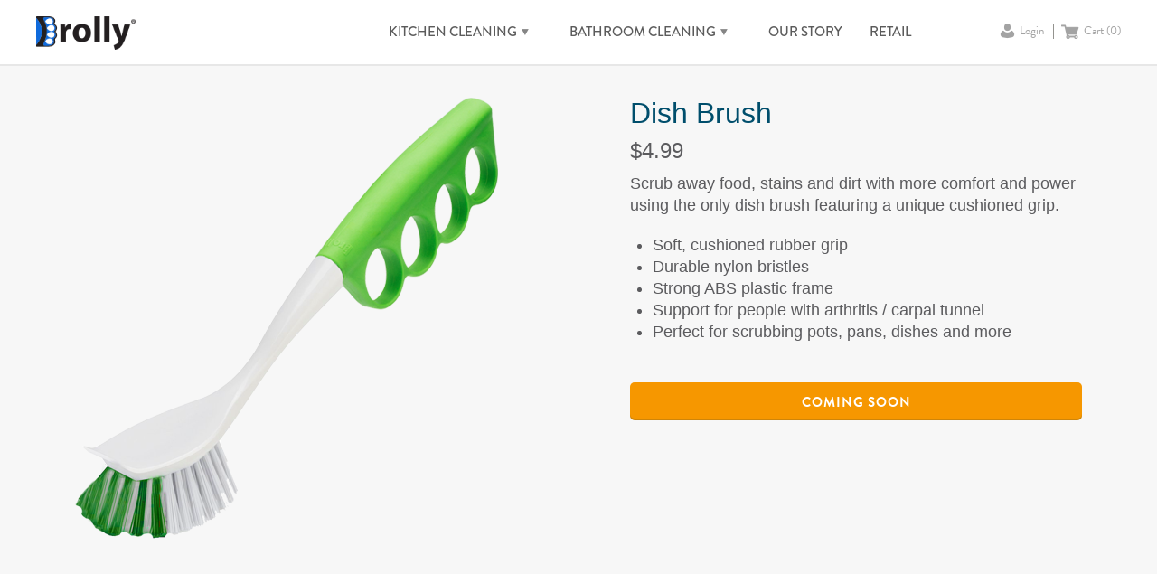

--- FILE ---
content_type: text/html; charset=windows-1251
request_url: https://www.brollytime.com/dish-brush
body_size: 7658
content:
<!DOCTYPE html PUBLIC "-//W3C//DTD XHTML 1.0 Strict//EN" "http://www.w3.org/TR/xhtml1/DTD/xhtml1-strict.dtd">
<html xmlns="http://www.w3.org/1999/xhtml" >
<head> 
    <title>Dish Brush with Unique Cushioned Grip | Brolly</title>
	<base href="http://www.brollytime.com">
	<meta name="description" content="Scrub away food, stains and dirt with more comfort and power using the only dish brush featuring a unique cushioned grip. Great to use on dishes, pots, pans and more." />
	<meta name="keywords" content="dish brush, kitchen dish brush, pot cleaning brush, pan cleaning brush, scrub brush, cushioned grip, ergonomic grip, support for arthritis, support for carpal tunnel syndrome" />
    <meta http-equiv="Content-Type" content="text/html; charset=utf-8" /> 
    	
    <meta property="og:image" content="http://www.brollytime.com/images/design/logo.png"/>
    <meta name="viewport" content="width=device-width, initial-scale=1">
	<!--<link rel="stylesheet" href="css/style.min.css" />-->
	<link rel="stylesheet" href="css/style.css?v=1.3" />
	<link rel="stylesheet" href="css/flexslider.css?v=1.2" />
        <!--<script src="http://code.jquery.com/jquery-1.10.2.min.js"></script>-->
        <script src="//code.jquery.com/jquery-1.8.3.min.js"></script>  
	<script type="text/javascript" src="js/jquery.flexslider-min.js"></script>   
	<script type="text/javascript" src="js/jquery.elevatezoom.js"></script>
	<script type="text/javascript" src="js/script.js?v=1.2"></script>
        <!--<script type="text/javascript" src="fancybox/jquery-1.8.3.min.js"></script>-->
	
        <script type="text/javascript" src="fancybox/jquery.fancybox-1.3.4.pack.js"></script>    
        <link rel="stylesheet" type="text/css" href="fancybox/jquery.fancybox-1.3.4.css" media="screen" />   
        
    <!--<link rel="stylesheet" type="text/css" href="styles.css" />-->
<!--       <link rel="stylesheet" type="text/css" href="includes/fancybox/jquery.fancybox-1.3.4.css" />-->
	
	<!--<script type="text/javascript" src="includes/fancybox/jquery.fancybox-1.3.4.pack.js"></script>-->
        <script type="text/javascript" src="includes/script.js?v=1.0"></script>
    



    
    <script type="text/javascript">
        $(document).ready(function() {
//            if ($("#starify").length) {
//                $("#starify").children().not(":input").hide();
//
//                // Create stars from :radio boxes
//                $("#starify").stars(/*{
//                    disableValue: true,
//                    cancelShow: false
//                }*/);
//            }
//            
           $(".youtube-video").fancybox({
					'transitionIn'	: 'none',
					'transitionOut'	: 'none',
					'type'		: 'iframe',
					'width'		: 600,
					'height'	: 400
            });
           $(".fancy-iframe").fancybox({
                              'type':'ajax',
                              'padding': 0
                            });
           $(".fancy-frame").fancybox({
                              'type':'iframe',
                              'padding': 0
                            });
            var w_size = $( window ).width();
                       
                        $('#main-slider').flexslider({
                                slideshow: true, 
                                namespace: "main-",
                                slideshowSpeed: 5000,
                                animationSpeed: 800,
                                animation: "fade",
                                //pauseOnHover: true,
                                touch: true,
                                controlNav: true,
                                directionNav: true,
                                prevText: " ",   
                                nextText: " "
                                /*after: function(){
                                        setTimeout(function() { $(".slideText").css('opacity', 1); }, 100);
                                },
                                before: function(){
                                        $(".slideText").css('opacity', 0);
                                }*/
                        });
		
                        if( w_size >= 980 ){
                                $('#product-slider').flexslider({
                                        slideshow: true, 
                                        slideshowSpeed: 5000,
                                        animation: "slide",
                                        pauseOnHover: true,
                                        touch: true,
                                        controlNav: false,
                                        directionNav: true,
                                    itemWidth:320,
                                        prevText: " ",   
                                        nextText: " ",
                                        pauseOnHover: true
                                });
                        }
                        else if( w_size < 980 &&  w_size > 750 ){
                                $('#product-slider').flexslider({
                                        slideshow: true,
                                        slideshowSpeed: 5000,
                                        animation: "slide",
                                        pauseOnHover: true,
                                        touch: true,
                                        controlNav: false,
                                        directionNav: true,
                                        itemWidth:320,
                                        maxItems: 2,
                                        prevText: " ",
                                        nextText: " ",
                                        pauseOnHover: true
                                });
                        }

       });

		function showVideoPopup(){
			$('.youtube-video').trigger("click");
		}
                
                function testJump(x){
                    var ml = ~~x.getAttribute('maxlength');
                    if(ml && x.value.length >= ml){
                        do{
                            x = x.nextSibling;
                        }
                        while(x && !(/text/.test(x.type)));
                        if(x && /text/.test(x.type)){
                            x.focus();
                        }
                    }
                }
                
                
//                $(function() {
//                        
//                });
                
//                jQuery(document).ready(function() {
//                            $(".fancy-iframe").fancybox({
//                                            'type':'iframe',
//                                            'width':'80%',
//                                            'height':'100%',
//                                            'margin':15,
//                                            'onComplete':function(){
//
//                                            }
//                            });
//                            $(".fancy-iframe-contact").fancybox({
//                                            'type':'iframe',
//                                            'width':'50%',
//                                            'height':'80%',
//                                            'scrolling':'no',
//                                            'margin':15,
//                                            'onComplete':function(){
//                                                    $("#body").css("MIN-WIDTH","0 !important");
//                                            }
//                            });
//                            
//                    });
    </script>

</head> 
<body>
<a style="display: none;" class="youtube-video" href="https://www.youtube.com/embed/afWHZeD3uYc">Youtube (iframe)</a>
<div id="fb-root"></div>
<script>
	window.fbAsyncInit = function() {
		FB.init({
			appId  : '338002996227255',
			status : true, // check login status
			cookie : true, // enable cookies to allow the server to access the session
			xfbml  : true,  // parse XFBML
			oauth  : true
		});
	};
	(function() {
		var e = document.createElement('script');
		e.src = document.location.protocol + '//connect.facebook.net/en_US/all.js';
		e.async = true;
		document.getElementById('fb-root').appendChild(e);
	}());
</script>
	
	<!--Start main area-->
	<div class="main inner">
		<!--Start header-->
		<div class="header clear">
			<a class="logo float_l" href="/"><img src="../img/logo.png" alt="Brolly Umbrellas and Dog Leashes"/></a>
<!--			<ul class="login-sign_up">
				REPLACE_USER_INFO
			</ul>
			<a href="javascript:loadAndSwowCart();" class="basket"><img src="images/design/basket.png" alt="basket"/></a>-->
			<div class="top_r float_r">
                            <!--Start MainMenu-->
                            <div class="mainMenu">
                                    <div class="left_wrap-angel_top"><div class="left_wrap-angel_bottom"><div class="left_wrap-repeat"><div class="dropmenu">
                                        <a href="kitchen-cleaning" >KITCHEN CLEANING<img src="img/select_arrow_d.png" alt=""></a>
                                        <ul><li><a href="tile-grout-brush">TILE AND GROUT BRUSH</a></li><li><a href="dish-brush">DISH BRUSH</a></li><li><a href="bottle-brush">BOTTLE BRUSH</a></li></ul></div><div class="dropmenu">
                                        <a href="bathroom-cleaning" >BATHROOM CLEANING<img src="img/select_arrow_d.png" alt=""></a>
                                        <ul><li><a href="toilet-bowl-brush-and-caddy">TOILET BOWL BRUSH AND CADDY</a></li></ul></div><a href="our-story"  >OUR STORY</a><a href="retail"  >RETAIL</a></div></div></div>
                            </div>
                            <!--End MainMenu-->
                            <div class="menu_icon"></div>
                              <div class="personal">
                                    <a class="welcome_user profile float_l" href="login">Login</a><a class="cart float_l"  href="javascript:loadAndSwowCart();">Cart (<span id="header_cart_count" class="count">0</span>)</a></div>
<!--                            <div class="menu_icon"></div>
                               <div class="personal">
                                        <a href="profile" class="profile float_l">Profile</a>
                                        <div class="cart float_l">Cart (<span id="header_cart_count" class="count">0</span>)</div>
                               </div>-->
                            <div id="miniCart" class="mini_cart popup">
                                    <input type="hidden" name="PHPSESSID" value="3orue9nqv80k4lq4dbf529ua54" />
                           </div>
                    </div>

      </div>
		<!--End header-->
                
                

		<!--Start Content-->
<style>
    .content {
        padding-bottom: 0px;
    }
    .quote {
        margin-bottom: 306px;
    }
    @media screen and (min-width: 751px)
    {
        .thumb-slider {
            width: 120px;
        }
    }
    .zoomImg {
        background-color: #f7f7f7;
    }
</style>
<script src='js/jquery.zoom.min.js'></script>
<script>

    function preload(arrayOfImages) {
        $(arrayOfImages).each(function () {
            $('<img/>').attr('src',this).appendTo('body').css('display','none');
        });
    }

    var slider_direction = 'vertical';

    $(document).ready(function() {

        if(!$('.img_prev_wrap_h').hasClass('thumb-video') && $(window).width() >= 980 ) {

            var zoomSrc = $('.vertical-slider li a.img_wrap:first').attr('data-zoom-image');


            $('.img_prev_wrap_h').zoom({
                url: zoomSrc,
                magnify: zoomSrc ? 0.6 : 2,
                callback: function(){
                    $(this).wrap('<div id="zoomArea"></div>');
                    $('#zoomArea').css({
                        'height': $('.img_prev_wrap_h .active').css('height'),
                        'overflow': 'hidden',
                        'position': 'relative',
                        'bottom':  $('.img_prev_wrap_h .active').css('height'),
                        'width': '100%'
                    });
                }
            });
        }
            var d = document.documentElement.style;
            if (!('flexWrap' in d) && !('WebkitFlexWrap' in d) && !('msFlexWrap' in d)){
                $('div.brush-product-wrapper .brush-product').addClass('no-flex clear');
            }
        // store the slider in a local variable
        var $window = $(window);

        // tiny helper function to add breakpoints
        function getSliderDirection() {
            return (window.innerWidth > 750) ? "vertical" : "horizontal";
        }

        slider_direction = getSliderDirection();

            $('.vertical-slider .thumb-slider').flexslider({
                slideshow: false,
                namespace: "thumb-",
                slideshowSpeed: 5000,
                animationSpeed: 800,
                animation: "slide",
                animationLoop:false,
                //pauseOnHover: true,
                touch: true,
                controlNav: false,
                directionNav: true,
                direction: "vertical",
                maxItems: 5,
                minItems: 3,
                itemWidth: 85,
                prevText: " ",
                nextText: " ",
                after: function(slider){
                    if(slider.find('.slides').css('transform') === 'matrix(1, 0, 0, 1, 0, 0)'){
                        $('.vertical-slider .thumb-prev').css({visibility:'hidden'});
                    }
                },
                start: function (slider) {
                    flexslider = slider; //Initializing flexslider here.
                    //HIDE THE ARROWS BY DEFAULT...
                    $('.vertical-slider .thumb-prev').css({visibility:'hidden'});

                    //THEN INSERT YOUR CUSTOM JQUERY CLICK ACTIONS TO REVEAL THEM AGAIN
                    slider.find('.thumb-next').on('click',function(){
                        $('.vertical-slider .thumb-prev').css({visibility:'visible'});
                    });
                },
                end: function (slider) {

                    flexslider = slider; //Initializing flexslider here.
                    //HIDE THE ARROWS BY DEFAULT...

                    $('.vertical-slider .thumb-next').css({visibility:'hidden'});

                    //THEN INSERT YOUR CUSTOM JQUERY CLICK ACTIONS TO REVEAL THEM AGAIN
                    slider.find('.thumb-prev').on('click',function(){
                        $('.vertical-slider .thumb-next').css({visibility:'visible'});
                    });
                },
            });

            $('.horizontal-slider .thumb-slider').flexslider({
                slideshow: false,
                namespace: "thumb-",
                slideshowSpeed: 5000,
                animationSpeed: 800,
                animation: "slide",
                //pauseOnHover: true,
                touch: true,
                controlNav: false,
                directionNav: true,
                direction: "horizontal",
                maxItems: 3,
                minItems: 3,
                itemWidth: 85,
                prevText: " ",
                nextText: " ",
            });

        $('.' + slider_direction + '-slider').show();
        var sliderItemElem = $(".thumb-slider #slider");
        var sliderItemsMax = 5;
        var sliderItemsMin = 3;
        var w_size = $( window ).width();

        $.each($('.horizontal-slider .thumb-slider #slider'), function () {
            if ($(this).find("li").length <= 3) {
                $(this).parents().eq(1).addClass("noNav");
            }
        });

        $.each($('.vertical-slider .thumb-slider #slider'), function () {
            if ($(this).find("li").length <= 5) {
                $(this).parents().eq(1).addClass("noNav");
            }
        });


        if ( w_size <= 1000){
            $.each(sliderItemElem, function(){
                if($(this).find("li").length <= sliderItemsMin){
                    $(this).parents().eq(1).addClass("noNav");
                }else{
                    $(this).parents().eq(1).removeClass("noNav");
                }
            });
        };


        $(".thumb-slider .img_wrap").click(function() {
            $(this).parents().eq(1).find("li.active").removeClass("active");
            $(this).parent().addClass("active");

            $(this).parents().eq(1).find(".img_wrap").removeClass("active");
            $(this).addClass("active");
            if($(this).data("image").split('/')[2].split('__')[0] !== 'tileBrushVideo' && $(this).data("image").split('/')[2].split('__')[0] !== 'dishBrushVideo'){
                $(".img_prev_wrap_h .img_prev.active").attr( "src", $(this).data("image"));
                $( ".img_prev_wrap_h .img_prev.active" ).show();
                $( ".img_prev_wrap_h iframe").remove();
                $( ".img_prev_wrap_h" ).removeClass('thumb-video')
            } else {
                $( ".img_prev_wrap_h" ).addClass('thumb-video');
                $( ".img_prev_wrap_h .img_prev.active" ).hide();
                $( ".img_prev_wrap_h iframe").remove();
                if($(this).data("image").split('/')[2].split('__')[0] === 'dishBrushVideo'){
                    $( ".img_prev_wrap_h" ).append("<iframe src=\"https://www.youtube.com/embed/jdt5E9Os6_E\"  style='z-index: 100'></iframe>" );
                } else {
                    $( ".img_prev_wrap_h" ).append("<iframe src=\"https://www.youtube.com/embed/afWHZeD3uYc\"  style='z-index: 100'></iframe>" );
                }
                if(  $(window).width() >= 980) {
                    $( ".img_prev_wrap_h iframe").attr('width', '500px');
                    $( ".img_prev_wrap_h iframe").attr('height', '280px');

                } else {
                    $( ".img_prev_wrap_h iframe").attr('width', '');
                    $( ".img_prev_wrap_h iframe").attr('height', '');
                }
            }

            //add zoom to another element
            $('.img_prev_wrap_h').trigger('zoom.destroy');
            $('#zoomArea').remove();

            if(!$('.img_prev_wrap_h').hasClass('thumb-video') && $(window).width() >= 980 ){

                zoomSrc = $('.vertical-slider li a.active').attr('data-zoom-image');

                $('.img_prev_wrap_h').zoom({
                    url: zoomSrc,
                    magnify: zoomSrc ? 0.6 : 2,
                    callback: function(){
                        $(this).wrap('<div id="zoomArea"></div>');
                        $('#zoomArea').css({
                            'height': $('.img_prev_wrap_h .active').css('height'),
                            'overflow': 'hidden',
                            'position': 'relative',
                            'bottom':  $('.img_prev_wrap_h .active').css('height'),
                            'width': '100%'
                        });
                    }
                });
            }

            return false;
        });

        // check slider direction on resize event
        $(window).resize(function() {
            if(slider_direction != getSliderDirection()) {
                var old_slider_direction = slider_direction;
                var active_url = $('.img_prev_wrap_h img').attr('src');

                slider_direction = getSliderDirection();

                var active_slide_index = $("." + old_slider_direction + "-slider .thumb-slider #slider li a[data-image='"+active_url+"']").parent('li').index();
                active_slide_index = parseInt(active_slide_index);

                $('.' + slider_direction + '-slider #slider li a').eq(active_slide_index).click();

               $('.' + old_slider_direction + '-slider').hide();
               $('.' + slider_direction + '-slider').show();

            }
            if( $(window).width() <= 980) {
                $( ".img_prev_wrap_h iframe").attr('width', '500px');
                $( ".img_prev_wrap_h iframe").attr('height', '280px');
            } else {
            $( ".img_prev_wrap_h iframe").attr('width', '');
            $( ".img_prev_wrap_h iframe").attr('height', '');
            }
        });

        var arrayOfImages = [];

        $( ".vertical-slider li a" ).each(function( index ) {
            if(index > 0)  arrayOfImages.push($( this ).attr('data-zoom-image'));
        });

        preload(arrayOfImages);

        console.log('preload: ' + arrayOfImages);
    });

</script>

<div class="brush-product-wrapper">
    <!--REPLACE_DISPLAY_TIPS_SECTION-->
    <div class="brush-product" >
    <div class="image-slider-wrapper">
        <div class="vertical-slider active-slider thumb-slider-wrapgallery_none" style="display: none">
            
        </div>

        <div class="horizontal-slider thumb-slider-wrapgallery_none" style="display: none">
            
        </div>
    <div class="img_prev_wrap_h">
        <img class="img_prev img_p1 active no_zoom" data-color="Green" src="files/20180820014639.png" alt="Dish Brush"/>
    </div>
    </div>
    <div class="brush-product-description">
        <h1>Dish Brush</h1>
        
        <span class="price">$4.99</span><br/>
        <p class="description"><p style='font-family: "Helvetica";font-size: 18px;text-align: left'>Scrub away food, stains and dirt with more comfort and power using the only dish brush featuring a unique cushioned grip.</p><ul><li style='font-family: "Helvetica";font-size: 18px;list-style-type: initial;line-height: 24px;'>Soft, cushioned rubber grip</li><li style='font-family: "Helvetica";font-size: 18px;list-style-type: initial;line-height: 24px;'>Durable nylon bristles</li><li style='font-family: "Helvetica";font-size: 18px;list-style-type: initial;line-height: 24px;'>Strong ABS plastic frame</li><li style='font-family: "Helvetica";font-size: 18px;list-style-type: initial;line-height: 24px;'>Support for people with arthritis / carpal tunnel</li><li style='font-family: "Helvetica";font-size: 18px;list-style-type: initial;line-height: 24px;'>Perfect for scrubbing pots, pans, dishes and more</li></ul></p>
        <form id="add_to_cart_form" class="select_form" action="" style="border: none">
            <input type="hidden" name="action" value="3020">
            <input type="hidden" id="session_param" name=PHPSESSID value="3orue9nqv80k4lq4dbf529ua54 ">
            <div class="umbrella_type clear">
                <label style="display:none" for="radios">1. Umbrella Type</label><br/>
                                    <div style="display:none" class="select_styled">
							<input class="input" type="hidden" name="product_id" id="product_id"></input>
                                                        <div class="input"></div>
                                                        <ul class="select">
                                                        
<li class="active  not_available " 
									data-title = 'Tile And Grout Brush'
									data-price="$14.97"
									data-desc=''
									data-status='Sold out'
									data-ids='["48"]'
									data-description='Experience maximum scrubbing power with the only tile & grout brush featuring  a unique cushioned grip.
Soft, cushioned rubber grip
Built-in scraper for tough cleaning jobs
Durable ABS plastic frame
Support for people with arthritis / carpal tunnel
Cleans grout around floor tiles, sink fixtures, shower tracks and more'
									data-colors = '["Green"]'
									data-images='["files/20180820014701.png"]'
                                      >Tile And Grout Brush</li>
<li class="active  not_available " 
									data-title = 'Dish Brush'
									data-price="$4.99"
									data-desc=''
									data-status='Coming soon'
									data-ids='["46"]'
									data-description='Scrub away food, stains and dirt with more comfort and power using the only dish brush featuring a unique cushioned grip.
Soft, cushioned rubber grip
Durable nylon bristles
Strong ABS plastic frame
Support for people with arthritis / carpal tunnel
Perfect for scrubbing pots, pans, dishes and more'
									data-colors = '["Green"]'
									data-images='["files/20180820014639.png"]'
                                      >Dish Brush</li>
<li class=" not_available " 
									data-title = 'Bottle Brush'
									data-price="$4.99"
									data-desc=''
									data-status='Coming soon'
									data-ids='["47"]'
									data-description='The only bottle brush built with a unique cushioned grip to provide maximum comfort, support and scrubbing power.
Soft, cushioned rubber grip
Durable and strong nylon bristles
Strong ABS plastic frame
Easily stored in kitchen caddy or on a hook
Support for people with arthritis / carpal tunnel
Perfect for cleaning water bottles, pitchers, carafes, blenders, travel mugs and more'
									data-colors = '["Green"]'
									data-images='["files/20180820014628.png"]'
                                      >Bottle Brush</li>
<li class=" not_available " 
									data-title = 'Toilet Bowl Brush And Caddy'
									data-price="$6.99"
									data-desc=''
									data-status='Coming soon'
									data-ids='["45"]'
									data-description='Clean your toilet like never before with the only toilet brush featuring a unique cushioned grip, strong nylon bristles and a color coordinated caddy.
Soft, cushioned rubber grip
Durable and stiff nylon bristles
Strong ABS plastic frame
Comes with holder for easy storage
Support for people with arthritis / carpal tunnel
Ideal for cleaning toilet rims, underneath toilet seats and toilet bowls'
									data-colors = '["Green"]'
									data-images='["files/20180820014649.png"]'
                                      >Toilet Bowl Brush And Caddy</li>

                                                        </ul>
                                                        <div class="input_arrow"></div>
                                    </div>
            </div>

            <input onkeypress="return CampusNumberInputOnKeyPress(event,this.value);" name="quantity" class="input num"
                   id="quantity" type="hidden" value="1" min="1" readonly/>
            <!-- <span class="message_error">Error massage</span> -->
            <a style="display:none" id="add_to_cart_button" class="submit btn orange medium" name="add_to_cart">ORDER
                NOW</a>
            <a style=""  id="sold" class="submit btn orange medium not_active"
            disabled="disabled" name="add_to_cart" >Coming soon</a>
        </form>
    </div>
</div>
</div>
	<div class="split"></div>
	<div class="product_description">
		<div class="centerContent clear">
            <div class="img_wrap float_l">
                <a class="youtube-video" href="https://www.youtube.com/embed/jdt5E9Os6_E">
                    <img id="play-btn-img" src="img/play-btn.png">
                </a>
                <img src="/img/products/Cleaning-Shower-Dish.png" alt="img"/>
            </div>
			<div class="des float_r">
                <h4>GRIP ENGINEERING</h4>
                <p id="brush-grip-engineering-text">Years of research and testing went into
                    creating the soft, cushioned grip. It started with
                    four-finger-holes and evolved into a handle that
                    conforms to your hand to offer the most
                    comfortable and supportive cleaning experience.
                </p>
			</div>
		</div>
	</div>
	<div class="quote">
		<span class="ql">&lsquo;&lsquo;</span>
		<p>WE WANTED OUR GRIP TO FEEL LIKE AN EXTENSION OF YOUR HAND<p>
		<span class="qr">&rsquo;&rsquo;</span>
	</div>

</div>
<!--End Content-->
</div><!--end main-->
	
   <!--Start footer-->
    <div class="footer clear">
       <div class="grey_bg clear">
		<div class="centerContent clear">
			<div class="productsFooter half">
				<h6>Products</h6>
				<div class="float_l">
					<!--<a class="brown">Rain Umbrellas</a>-->
					<a href="kitchen-cleaning">Kitchen Cleaning</a>
					<a href="bathroom-cleaning">Bathroom Cleaning</a>
					<a href="rain-umbrella-shop">Rain Umbrellas</a>
					<a href="https://www.brollypet.com" target="_blank" rel="noopener noreferrer">Pet Products</a>
				</div>
			</div>
			<div class="menuFooter half">
                            <a  href="help">HELP</a><a  href="shipping">SHIPPING</a><a class="youtube-video" href="https://www.youtube.com/embed/afWHZeD3uYc">VIDEO</a>
                        </div>
			<div class="socialFooter half">
                            <a href="http://www.facebook.com/brollytime" rel="nofollow" class="facebook">Like Us</a>
                            <a href="http://twitter.com/#!/brollytime" rel="nofollow" class="twitter">Follow Us</a>
				<a href="http://www.pinterest.com/brollytimeinc/"  rel="nofollow" class="pinterest">Pin Us</a>
				<a href="http://www.instagram.com/brollytime"  rel="nofollow" class="instagram">Follow Us</a>
			</div>
                    <div class="contactsFooter half">
				<h6>Contact us</h6>
				<a class="email" title="Email" href="mailto:&#115;&#117;&#112;&#112;&#111;&#114;&#116;&#64;&#98;&#114;&#111;&#108;&#108;&#121;&#116;&#105;&#109;&#101;&#46;&#99;&#111;&#109;">&#115;&#117;&#112;&#112;&#111;&#114;&#116;&#64;&#98;&#114;&#111;&#108;&#108;&#121;&#116;&#105;&#109;&#101;&#46;&#99;&#111;&#109;</a>
				<a class="phone" title="Phone" href="tel:8885802145">(888) 580-2145</a>
				<h6>Media inquiries</h6>
				<a class="" title="Email" href="mailto:&#112;&#114;&#64;&#98;&#114;&#111;&#108;&#108;&#121;&#116;&#105;&#109;&#101;&#46;&#99;&#111;&#109;">&#112;&#114;&#64;&#98;&#114;&#111;&#108;&#108;&#121;&#116;&#105;&#109;&#101;&#46;&#99;&#111;&#109;</a>
			</div>
		</div>
	</div>
	<div class="bottom">
		<div class="centerContent clear">
			<p class="float_l">&copy; 2026 Brollytime Inc.</p> 
                        <a class="float_r" href="terms">Terms of Use</a><a class="float_r" href="privacy-policy">Privacy Policy</a><a class="float_r" href="refund-policy">Refund Policy</a>
<!--			<a class="float_r" href="/privacy-policy.php">Privacy Policy</a>
			<a class="float_r" href="/terms.php">Terms of Use</a>-->
		</div>
	</div>
</div>
<a id="to_top" href="#top">&#8657;</a>
   <!--End Footer-->    
        
	<script type="text/javascript">
		(function(i,s,o,g,r,a,m){i['GoogleAnalyticsObject']=r;i[r]=i[r]||function(){
		(i[r].q=i[r].q||[]).push(arguments)},i[r].l=1*new Date();a=s.createElement(o),
		m=s.getElementsByTagName(o)[0];a.async=1;a.src=g;m.parentNode.insertBefore(a,m)
		})(window,document,'script','//www.google-analytics.com/analytics.js','ga');

		ga('create', 'UA-33494907-1', 'brollytime.com');
		ga('send', 'pageview');

	</script>

	<script>(function(w,d,t,r,u){var f,n,i;w[u]=w[u]||[],f=function(){var o={ti:"26034470"};o.q=w[u],w[u]=new UET(o),w[u].push("pageLoad")},n=d.createElement(t),n.src=r,n.async=1,n.onload=n.onreadystatechange=function(){var s=this.readyState;s&&s!=="loaded"&&s!=="complete"||(f(),n.onload=n.onreadystatechange=null)},i=d.getElementsByTagName(t)[0],i.parentNode.insertBefore(n,i)})(window,document,"script","//bat.bing.com/bat.js","uetq");</script>
    
</body>
</html>

--- FILE ---
content_type: text/css
request_url: https://www.brollytime.com/css/style.css?v=1.3
body_size: 160662
content:
html, body, div, span, applet, object, iframe, h1, h2, h3, h4, h5, h6, p, blockquote, pre, a, abbr, acronym, address, big, cite, code, del, dfn, em, img, ins, kbd, q, s, samp, small, strike, strong, sub, sup, tt, var, b, u, i, center, dl, dt, dd, ol, ul, li, fieldset, form, label, legend, table, caption, tbody, tfoot, thead, tr, th, td, article, aside, canvas, details, embed, figure, figcaption, footer, header, hgroup, menu, nav, output, ruby, section, summary, time, mark, audio, video {
    margin: 0;
    padding: 0;
    border: 0;
    font-size: 100%;
    font: inherit;
    vertical-align: baseline;
}
article, aside, details, figcaption, figure, footer, header, hgroup, menu, nav, section {
    display: block;
}
@font-face {
    font-family:"brandon-grotesque";
    src:url([data-uri]);
    font-style:normal;font-weight:300;
}

@font-face {
    font-family:"brandon-grotesque";
    src:url([data-uri]);
    font-style:normal;font-weight:400;
}

@font-face {
    font-family:"brandon-grotesque";
    src:url([data-uri]);
    font-style:normal;font-weight:500;
}
@font-face {
    font-family:"brandon-grotesque";
    src:url([data-uri]);
    font-style:normal;font-weight:700;
}

@font-face {
    font-family: 'britannic_boldbold';
    src: url('../fonts/813206-webfont.eot');
}
@font-face {
    font-family: 'britannic_boldbold';
    src: url([data-uri]) format('truetype');
    font-weight: normal;
    font-style: normal;
}
body {
    line-height: 1;
    font-family: 'brandon-grotesque',  sans-serif;
    font-style: normal;
    font-weight: 400;
}
ol, ul {
    list-style: none;
}
table {
    border-collapse: collapse;
    border-spacing: 0;
}
a {
    text-decoration: none;
}
a[href^="tel:"] {
    cursor: default !important;
}
a:hover {
    transition: opacity 300ms ease;
}
img{
    -webkit-backface-visibility: hidden;
    -webkit-transform: rotate(0);
    -moz-transform: rotate(0);
    transform: rotate(0);
}
i {
    font-style: italic;
}
strong, b {
    font-weight: 600;
}
.clear:after {
    content: "";
    display: block;
    height: 0;
    clear: both;
}
.float_l {
    float: left;
}
.float_r {
    float: right;
}
.centerContent {
    width: 965px;
    margin: 0 auto;
}
.navy {
    color: #0a4d6d !important;
}
.brown {
    color: #825956 !important;
}
.dark-navy {
    color: #04364e !important;
}
.grey-light {
    color: #7D7D7D !important;
}
.main, .footer {
    width: auto;
}
.popup {
    position: absolute;
    z-index: 100;
    display: block;
    padding: 25px 20px;
    border: 1px solid #CCC;
    -moz-border-radius: 5px;
    -webkit-border-radius: 5px;
    -ms-border-radius: 5px;
    border-radius: 5px;
    box-shadow: 0px 1px 0px 0px rgba(255, 255, 255, 0.75) inset;
    background: none repeat scroll 0% 0% #F7F7F7;
}
.popup .close {
    width: 17px;
    height: 17px;
    background: url("../img/close.png") no-repeat;
    position: absolute;
    top: 10px;
    right: 10px;
    cursor: pointer;
    transition: opacity 300ms ease 0s;
}
.popup .close:hover {
    opacity: 0.6;
    filter: "progid:DXImageTransform.Microsoft.Alpha(opacity=60)"}
.table_style {
    padding: 20px;
    border: 1px solid #CCC;
    -moz-border-radius: 5px;
    -webkit-border-radius: 5px;
    -ms-border-radius: 5px;
    border-radius: 5px;
    box-shadow: 0px 1px 0px 0px rgba(255, 255, 255, 0.75) inset;
    background: none repeat scroll 0% 0% #EDEDED;
}
.not_vis {
    display: none;
}
.lt {
    font-size: 22px;
}
.hdn {
    position: absolute;
    left: -9999px;
}
.col-3 {
    width: 33.3%;
    float: left;
}
/* footer to the bottom of a page */
html, body, .main { height: 100%;}
body > .main {height: auto; min-height: 100%;}
.content { padding-bottom: 306px; }
.footer {
    position: relative;
    margin-top: -306px; /* negative value of footer height */
    height: 306px;
    clear: both;}
/* footer to the bottom of a page end */
.header {
    min-height: 70px;
    background: #fff;
    border-bottom: 2px solid #e7e7e7;
}
.header .logo {
    float: left;
    display: block;
    margin: 18px 0 0 40px;
}
.header .logo img {
    width: 110px;
}
.header .top_r {
    margin: 28px 0px 0px 0px;
}
.header .mainMenu, .header .personal {
    float: left;
}
.mainMenu {
    margin: 0 80px 0 0;
}
.mainMenu a {
    display: inline-block;
    position: relative;
    margin: 0px 20px;
    color: #5b5b5b;
    font-weight: 500;
    text-transform: uppercase;
    font-size: 15px;
    cursor: pointer;
    transition: color 500ms ease 0s;
}
.mainMenu a:hover, .header .personal a:hover, .header .personal .cart:hover {
    color: #0a4d6d;
}
.mainMenu a.active {
    color: #0a4d6d;
    text-decoration: underline;
}
.menu_icon {
    position: absolute;
    width: 25px;
    height: 21px;
    background: url("../img/menu_icon.gif") no-repeat 0% 0%;
    cursor: pointer;
    right: 20px;
    top: 25px;
    display: none;
}
.menu_icon:hover {
    opacity: 0.6;
    filter: "progid:DXImageTransform.Microsoft.Alpha(opacity=60)"}
.header .personal, .header .personal a {
    font-size: 13px;
    color: #a3a3a3;
    display: block;
}
.header .personal {
    margin: 0 40px 0 0;
}
.header .personal .profile {
    background: url("../img/personal.png") no-repeat 0% 0%;
    border-right: 1px solid #94938f;
    padding: 0px 10px 0px 25px;
    margin: 0 8px 0 0;
    height: 17px;
    line-height: 17px;
}
.header .personal .cart {
    background: url("../img/personal.png") no-repeat 0% 36%;
    padding: 0px 0px 0px 25px;
    height: 17px;
    line-height: 17px;
    cursor: pointer;
}
.header .personal .profile.adm_panel {
    margin: 0px 10px 0px 0px;
}
#miniCart {
    top: 55px;
    right: 12px;
    z-index: 15;
    visibility: hidden;
    opacity: 0;
    filter: "progid:DXImageTransform.Microsoft.Alpha(opacity=0)";
    width: 330px;
}
.mini_cart .btn.medium.thin{
    padding: 15px 0px 13px;
}
.mini_cart .arrow {
    position: absolute;
    top: -10px;
    right: 25px;
    width: 16px;
    height: 12px;
    background-image: url("../img/arrow.png");
    background-repeat: no-repeat;
}
.mini_cart .title {
    display: block;
    margin: 0px;
    padding: 0px 0px 20px;
    font-size: 32px;
    font-weight: 500;
    letter-spacing: 0px;
    line-height: 1em;
    text-align: left;
    color: #004D6A;
}
.mini_cart .items {
    border-top: 1px solid #CCC;
    border-bottom: 1px solid #CCC;
}
.mini_cart .items .item {
    padding: 10px 0px;
}
.mini_cart .items .item img {
    min-width: 80px;
    min-height: 90px;
}
.mini_cart .items .item .description {
    text-align: left;
    width: 225px;
    padding: 15px 0 0 10px;
    color: #5C5C5C;
    line-height: 20px;
    position: relative;
}
.mini_cart .items .item .description .delete {
    background: url("../img/delete.png") no-repeat;
    position: absolute;
    width: 17px;
    height: 17px;
    right: 0;
    top: 15px;
    cursor: pointer;
}
.mini_cart .items .item .description .delete:hover {
    opacity: 0.6;
    filter: "progid:DXImageTransform.Microsoft.Alpha(opacity=60)"}
.mini_cart .items .item .title-item {
    font-size: 17px;
    font-weight: 600;
    color: #5C5C5C;
    margin: 0px 20px 10px 0px;
    display: inline-block;
}
.mini_cart .items .item .title-item:hover {
    color: #004D6A;
    cursor: pointer;
}
.mini_cart .empty-text {
    padding: 20px 0px;
    text-align: center;
    color: #666;
}
.mini_cart .total {
    padding: 20px 0px 0px;
}
.mini_cart .total p {
    font-size: 21px;
    font-weight: 500;
    color: #5c5c5c;
    line-height: 2.2em;
}
.btn {
    display: inline-block;
    margin: 0px;
    padding: 0px;
    -moz-border-radius: 5px;
    -webkit-border-radius: 5px;
    -ms-border-radius: 5px;
    border-radius: 5px;
    border: 0;
    font-family: 'brandon-grotesque',  sans-serif;
    font-weight: 600;
    /* letter-spacing: 0.06em; */
    letter-spacing: 1px;
    line-height: 1.2em;
    text-transform: uppercase;
    font-size: 12px;
    text-align: center;
    color: #FFF;
    cursor: pointer;
    opacity: 1;
    filter: "progid:DXImageTransform.Microsoft.Alpha(opacity=100)";
    transition: opacity 300ms ease 0s;
}
.btn:hover {
    opacity: 0.8;
    filter: "progid:DXImageTransform.Microsoft.Alpha(opacity=80)"}

.btn.medium.thin {
    width: 150px;
    padding: 1px 0 0 0;
}
.btn.medium {
    width: 200px;
    padding: 15px 0px 13px;
    font-size: 15px;
}
.btn.blue {
    background-color: #0a4d6d;
    box-shadow: 0px 2px 0px 0px #0B4562;
}
.btn.red {
    background-color: #995F5D;
    box-shadow: 0px 2px 0px 0px #825956;
}
.btn.red.not_active {
    /*  background-color: #CCC;
     box-shadow: 0px 2px 0px 0px #C1C1C1; */
}
.btn.red.not_active:hover {
    opacity: 1;
    filter: "progid:DXImageTransform.Microsoft.Alpha(opacity=100)"
}
.btn.orange {
    background-color: #f69700;
    box-shadow: 0px 2px 0px 0px #ce850a;
}
.btn.orange.not_active {
    /*     background-color: #CCC;
        box-shadow: 0px 2px 0px 0px #C1C1C1; */
}
.btn.orange.not_active:hover {
    opacity: 1;
    filter: "progid:DXImageTransform.Microsoft.Alpha(opacity=100)"
}
.sliderWrapper {
    position: relative;
}
#main-slider {
    margin: 0;
}
.rslides li, .rslide {
    width: 100%;
    height: 550px;
}


.rslide {
    position: relative;
}
.rslides #rslides1_s0 {
    background: url("../img/slider/brush_img1.png") no-repeat center center;
    -webkit-background-size: cover;
    -moz-background-size: cover;
    -o-background-size: cover;
    background-size: cover;
}
.rslides #rslides1_s1 {
    background: url("../img/slider/brush_img2.jpg") no-repeat 55% center;
    -webkit-background-size: cover;
    -moz-background-size: cover;
    -o-background-size: cover;
    background-size: cover;
}
.rslides #rslides1_s2 {
    background: url("../img/slider/brush_img3.png") no-repeat center center;
    -webkit-background-size: cover;
    -moz-background-size: cover;
    -o-background-size: cover;
    background-size: cover;
}
.rslides #rslides1_s3 {
    background: url("../img/slider/brush_img4.png") no-repeat center center;
    -webkit-background-size: cover;
    -moz-background-size: cover;
    -o-background-size: cover;
    background-size: cover;
}
.rslides .centerContent {
    position: relative;
}
.rslides .slideText {
    font-family: "Helvetica";
}
.rslides #rslides1_s0 .slideText {
    position: absolute;
    left: 10%;
    top: 88px;
}
.rslides #rslides1_s0 .slideText h1 {
    color: rgb(0,78,107);
    font-weight: bold;
}
.rslides #rslides1_s0 .slideText .descr {
    margin: 0px 0px 20px;
    line-height: 29px;
    color: rgb(0,78,107);
}
rslides #rslides1_s0 .slideText a {
    line-height: 29px;
    color: rgb(138,98,96);
}
.rslides #rslides1_s1 .slideText {
    position: absolute;
    left: 10%;
    top: 85px;
    text-align: center;
}
.rslides #rslides1_s1 .slideText h1 {
    color: rgb(0,78,107);
    text-align: center;
    font-weight: bold;
    text-shadow: 1px 1px 50px #fff, 1px 1px 50px #fff;
    filter: drop-shadow(0 0 5px #FFFFFF);
}
.rslides #rslides1_s1 .slideText h1 sup{
    font-size: 22px;
    font-weight: normal;
    position: absolute;
    padding-top: 1px;
}
.rslides #rslides1_s1 .slideText .descr {
    line-height: 29px;
    color: rgb(117,58,52);
    text-align: center;
    text-shadow: 1px 1px 30px #fff, 1px 1px 30px #fff;
    filter: drop-shadow(0 0 10px #FFFFFF);
}
.rslides #rslides1_s1 .slideText a {
    color: #FFFFFF;
    letter-spacing: 2px;
    filter:none;
    line-height: 40px;
    height: 40px;
    width: 130px;
}
.rslides #rslides1_s2 .slideText {
    position: absolute;
    left: 10%;
    top: 100px;
    text-align: center;
}
.rslides #rslides1_s2 h1 {
    color: rgb(0,78,107);
    text-align: center;
}
.rslides #rslides1_s2 .slideText .descr {
    line-height: 29px;
    color: rgb(0,78,107);
    font-weight: bold;
    text-align: center;
}
.rslides #rslides1_s2 a {
    line-height: 29px;
    color: rgb(138,98,96);
}
.rslides #rslides1_s3 .slideText {
    position: absolute;
    left: 5%;
    top: 190px;
    text-align: center;
}
.rslides #rslides1_s3 .slideText h1 {
    font-size: 25px;
    color: rgb(0,78,107);
    text-align: center;
}
.rslides #rslides1_s3 .slideText .descr {
    line-height: 25px;
    color: rgb(0,78,107);
    text-align: center;
}
.rslides #rslides1_s3 .slideText a {
    line-height: 29px;
    color: rgb(138,98,96);
}


.rslides .slideText a img {
    width: 8px;
    height: 12px;
    display: inherit;
}
.rslides .slideText .descr {
    font-size: 20px;
    color: #0a4d6d;
    margin: 0px 0px 30px;
    line-height: 27px;
}
.rslides .slideText a {
    text-transform: uppercase;
    font-size: 15px;
    color: #825956;
    border-bottom: 1px dashed #825956;
}
.rslides .slideText a:hover {
    opacity: 0.8;
    filter: "progid:DXImageTransform.Microsoft.Alpha(opacity=80)"}
.rslides h1 {
    font-size: 38px;
    margin: 0 0 30px 0;
}
.rslides h1 .stroke {
    color: #fff;
    font-weight: 600;
    font-size: 38px;
    letter-spacing: 4px;
    margin: 35px 0 0 0;
    display: inline-block;
    text-shadow: -1px -1px 0 #0a4d6d,  1px -1px 0 #0a4d6d,  -1px 1px 0 #0a4d6d,  1px 1px 0 #0a4d6d;
}
.ie .rslides h1 .stroke {
    color: #0a4d6d;
}
.rslides1_nav, .main-direction-nav li {
    width: 21px;
    height: 40px;
    display: block;
    font-size: 0px;
    z-index: 10;
    top: 50%;
    margin-top: -40px;
    position: absolute;
}
.main-direction-nav li {
    right: 20px;
}
.main-direction-nav li:first-child {
    left: 20px;
}
.main-prev, .main-next {
    display: block;
    width: 100%;
    height: 100%}
.rslides1_nav.prev, .main-prev {
    background: url("../img/slider_arrows.png") no-repeat 0% 39%;
    left: 20px;
}
.rslides1_nav.next, .main-next {
    background: url("../img/slider_arrows.png") no-repeat scroll 0% 0% transparent;
    right: 20px;
}
.rslides1_tabs, .main-control-nav {
    position: absolute;
    z-index: 4;
    bottom: 15px;
    text-align: center;
    width: 100%}
.rslides1_tabs li, .main-control-nav li {
    display: inline-block;
    width: 16px;
    height: 16px;
    margin: 0px 3px;
    -moz-border-radius: 100%;
    -webkit-border-radius: 100%;
    -ms-border-radius: 100%;
    border-radius: 100%;
    background: none repeat scroll 0% 0% #595959;
    font-size: 0px;
}
.rslides1_tabs li a, .main-control-nav li a {
    width: 100%;
    height: 100%;
    display: inline-block;
    -moz-border-radius: 100%;
    -webkit-border-radius: 100%;
    -ms-border-radius: 100%;
    border-radius: 100%}
.rslides1_tabs li.rslides_here, .main-control-nav li .main-active {
    background: none repeat scroll 0% 0% #995F5D;
}
.rslides1_tabs li:hover, .rslides1_nav:hover {
    opacity: 0.6;
    filter: "progid:DXImageTransform.Microsoft.Alpha(opacity=60)"}
label {
    text-transform: uppercase;
    font-size: 16px;
    color: #666;
    font-weight: 500;
    display: inline-block;
    line-height: 40px;
    font-family: "brandon-grotesque", sans-serif;
}
input, div.input,  textarea {
    color: #666;
    -moz-border-radius: 5px;
    -webkit-border-radius: 5px;
    -ms-border-radius: 5px;
    border-radius: 5px;
    height: 40px;
    line-height: 40px;
    display: inline-block;
    font-family: "brandon-grotesque", sans-serif;
    -webkit-appearance: none;
}
.input {
    background: #f3f3f3;
    border: 1px solid #dddddd;
    font-size: 20px;
    padding: 0 5px;
}
input.submit {
    height: 42px;
    line-height: 42px;
}
input.error {
    border: 1px solid red;
    background-image: url("../img/error.png");
    background-repeat: no-repeat;
    background-position: 97% 50%}
span.message_error {
    color: red !important;
    font-size: 16px;
}
div.message_error {
    color: red !important;
    font-size: 16px;
}
.checkout_form .submit {
    width: 100px;
    font-size: 16px;
    margin: 0 0 0 10px;
    padding: 1px 0 0 0;
}
.checkout_form label {
    width: 170px;
}
.checkout_form textarea {
    resize: none;
}
.checkout_form .submit.reset_pass{
    margin: 0px 0px 0px 200px;
}
.home .centerContent h2 {
    text-transform: uppercase;
    font-size: 25px;
    font-weight: 600;
    line-height: 40px;
    letter-spacing: 3.12px;
    color: #0C4D6C;
    text-align: center;
}
.home .centerContent h4 {
    text-transform: uppercase;
    font-size: 14px;
    color: #0C4D6C;
    text-align: center;
    line-height: 24.8px;
    letter-spacing: 2.34px;
    font-weight: 500;
}
.inner .centerContent h1 {
    color: #0a4d6d;
    font-size: 45px;
    text-align: center;
    border-bottom: 1px solid #cacaca;
    padding: 25px 0;
    font-weight: 500;
    font-family: "brandon-grotesque", sans-serif;
}
.inner .centerContent.text h1 {
    margin: 0 0 23px 0;
}
.inner .centerContent.promo h1 {
    color: #FFFFFF;
    font-weight: 500;
    font-family: "brandon-grotesque", sans-serif;
    font-size: 32px;
    padding: 0;
    border: 0;
}
.inner .centerContent.promo p {
    color: #FFFFFF;
    font-size: 20px;
}
.patternTop {
    width: 100%;
    height: auto;
    margin: 1px 0 0 0;
    min-height: 400px;

}
.retail .patternTop {
    padding-bottom: 100px;
}
.promo .col-2 {
    width: 430px;
    padding: 60px 0 0 0;
}
/* .retail .patternTop {
    background: url(../img/bg_blue.jpg) repeat;
} */
.retail{
    background: url(../img/bg_blue.jpg) repeat;
}

.retail .promo a {
    color: #73d2ff;
}
.retail .promo .col-2 a {
    padding: 0 30px 40px 0;
    opacity: 1;
    filter: "progid:DXImageTransform.Microsoft.Alpha(opacity=100)";
    transition: opacity 300ms ease 0s;
    -webkit-backface-visibility: hidden;
    -webkit-transform: rotate(0);
    -moz-transform: rotate(0);
    transform: rotate(0);
}
.retail .promo .col-2 a {
    display: inline-block;
    padding: 0 30px 40px 0;
    opacity: 1;
    filter: "progid:DXImageTransform.Microsoft.Alpha(opacity=100)";
    transition: opacity 300ms ease 0s;
    -webkit-backface-visibility: hidden;
    -webkit-transform: rotate(0);
    -moz-transform: rotate(0);
    transform: rotate(0);
}
.retail .promo .col-2 a:hover {
    opacity: 0.8;
    filter: "progid:DXImageTransform.Microsoft.Alpha(opacity=80)"}
.retail .centerContent.promo h1 {
    padding: 0px 40px 15px 40px;
}
.retail .centerContent.promo p {
    padding: 15px 40px;
    line-height: 23px;
}
.retail .img1 img{
    filter: drop-shadow(0 0 8px #fff);
}
.retail .img4 img{
    filter: drop-shadow(0 0 8px #fff);
}

.no-flex .float_r a{
    float: left;
}
.no-flex .float_r img{
    max-width: 80%!important;
}

.story {
    background: url(../img/bg_brown.jpg) repeat;
}
.story .centerContent.promo p {
    padding: 15px 0px 15px 100px;
    line-height: 23px;
    text-align: center;
    color: #bbbbbb;
}
.story .centerContent.promo h1 {
    padding: 30px 0px 15px 100px;
}
.story .centerContent.promo img {
    padding: 30px 0 0 100px;
}
.section-2 {
    min-height: 370px;
    text-align: center;
    padding: 50px 0;
}
.inner .section-2 .centerContent {
    width: 570px;
}
.inner .section-2 .centerContent p, .inner .section-3 .centerContent p {
    padding: 0 0 10px 0;
}
.inner .section-2 .centerContent h2, .inner .section-3 .centerContent h2 {
    font-size: 32px;
    font-weight: 500;
}
.inner .section-2 p.etc {
    font-size: 14px;
    letter-spacing: 5px;
    padding: 20px 0px 0px;
}
.section-3 {
    min-height: 370px;
    text-align: center;
    border-top: 1px solid #d7d7d7;
    background: url(../img/pattern.jpg) repeat;
    padding: 50px 0;
}
.section-3 .col-2-1 {
    width: 475px;
    padding: 0px 30px 0 60px;
}
.section-3 .col-2-1, .section-3 .col-2-2 {
    margin-bottom: 25px;
}
.section-3 img {
    -moz-border-radius: 5px;
    -webkit-border-radius: 5px;
    -ms-border-radius: 5px;
    border-radius: 5px;
}
.section-3 .img_wrap {
    background: #f7f7f7;
    border: 1px solid #cdcdcd;
    padding: 5px 5px 2px 5px;
    -moz-border-radius: 5px;
    -webkit-border-radius: 5px;
    -ms-border-radius: 5px;
    border-radius: 5px;
    margin: 10px 0 0 0;
    width: 256px;
    margin: 0px auto;
}
.section-3 .img_wrap img {
    max-width: 256px;
    max-height: 340px;
}
.section-3 h2 span.navy {
    display: inline-block;
    margin: 0 0 10px 0;
}
.help {
    background: url(../img/bg_help.jpg) repeat;
}
.help .centerContent {
    padding: 60px 0;
    text-align: center;
}
.help .centerContent.promo h1 {
    font-weight: 400;
    font-size: 50px;
}
.inner .centerContent.help_text h2 {
    padding: 23px 0px 0px 0px;
}
.inner .centerContent.help_text p {
    padding: 10px 0px 20px 0px;
}
.help .centerContent.promo p {
    font-size: 22px;
}
.help .email, .help .phone {
    display: inline-block;
    width: 200px;
    height: 80px;
    color: #FFF;
    font-size: 20px;
}
.help .email {
    border-right: 1px dashed #3c8fb6;
    padding: 0px 35px 20px 0px;
}
.help .email .email_img {
    background: url(../img/personal_white.png) 0% 0% no-repeat;
    display: inline-block;
    width: 48px;
    height: 31px;
    margin: 0px 0px 20px;
}
.help .phone .phone_img {
    background: url(../img/personal_white.png) 0% 100% no-repeat;
    display: inline-block;
    width: 48px;
    height: 35px;
    margin: 0px 0px 20px;
}
.inner .centerContent h2 {
    color: #666;
    font-size: 26px;
    font-weight: 400;
    padding: 23px 0px;
    text-transform: uppercase;
}
.inner .centerContent h2.tipTitle {
    padding: 0;
}
.inner .centerContent h4 {
    text-transform: uppercase;
    font-size: 28px;
    color: #0C4D6C;
    font-weight: 500;
}
.inner .centerContent p {
    color: #666666;
    font-size: 22px;
    padding: 20px 0;
    line-height: 30px;
    letter-spacing: 0.5px;
}
.centerContent p a, .centerContent ul a {
    color: #0C4D6C;
}
.inner .centerContent.text {
    padding: 0 0 23px 0;
    position: relative;
}
.inner .centerContent.text ul {
    color: #666666;
    font-size: 22px;
    list-style: disc;
    padding: 10px 0px 10px 70px;
    line-height: 30px;
    letter-spacing: 0.5px;
}
.inner .centerContent.text ul li {
    padding: 10px 0px;
}
.split {
    width: 100%;
    height: 2px;
    border-top: 1px solid #e7e7e7;
}
.content .featured_on, .content .featured_products {
    margin-top: 60px;
}
.content .featured_on {
    border-bottom: 1px solid #cdcdcd;
}
.content .featured_on .feature {
    margin: 40px 0 55px 0;
}
.content .featured_on .feature a {
    display: inline-block;
    border: 1px solid #CCC;
    width: 135px;
    height: 102px;
    overflow: hidden;
    margin: 0px 0px 0px 24px;
}
.content .featured_on .feature a:first-child {
    margin: 0px;
}
.content .featured_on .feature a img {
    height: 102px;
    filter: none;
    -webkit-filter: grayscale(0);
    transition: all 500ms ease;
}
.content .featured_on .feature a img:hover {
    filter: url("data:image/svg+xml;utf8,<svg xmlns=\'http://www.w3.org/2000/svg\'><filter id=\'grayscale\'><feColorMatrix type=\'matrix\' values=\'0.3333 0.3333 0.3333 0 0 0.3333 0.3333 0.3333 0 0 0.3333 0.3333 0.3333 0 0 0 0 0 1 0\'/></filter></svg>#grayscale");
    filter: gray;
    -webkit-filter: grayscale(1);
    opacity: 0.5;
    filter: "progid:DXImageTransform.Microsoft.Alpha(opacity=50)";
}
.content .featured_on .feature a.no-link img:hover {
    filter: none;
    -webkit-filter: grayscale(0);
    opacity: 1;
    filter: "progid:DXImageTransform.Microsoft.Alpha(opacity=100)";
}
.content .col-1-3 h3, .content .col-1-3 h3 a {
    padding: 0px;
    font-family: "brandon-grotesque", sans-serif;
    text-transform: uppercase;
    font-size: 15px;
    font-weight: 700;
    line-height: 1em;
    color: #0B4C6C;
}
.featured_products h3 {
    margin-top: 25px;
}
.content .featured_products .price {
    margin-top: 10px;
    color: #555;
    line-height: 1em;
    font-size: 18px;
}
.content .featured_products .sliderWrapper {
    margin: 34px 0 40px 0;
}
.content .prod_wrap .col-1-3 {
    width: 300px;
}
.content .col-1-3 {
    display: block;
    float: left;
    width: 320px;
    min-height: 380px;
    text-align: center;
    overflow: hidden;
}
.content .col-1-3.first, .first {
    margin: 0px !important;
}
.col-1-3 .img_wrap {
    height: 270px;
    overflow: hidden;
}
.col-1-3 .img_wrap img {
    transition: opacity 500ms ease;
    opacity: 1;
    filter: "progid:DXImageTransform.Microsoft.Alpha(opacity=100)"}
.col-1-3 .img_wrap img:hover {
    opacity: 0.3;
    filter: "progid:DXImageTransform.Microsoft.Alpha(opacity=30)"}
.moreWrap .col-1-3 {
    min-height: 460px;
}
.colors {
    margin-top: 10px;
    height: 20px;
}
.colors span {
    display: inline-block;
    width: 16px;
    height: 16px;
    -moz-border-radius: 100%;
    -webkit-border-radius: 100%;
    -ms-border-radius: 100%;
    border-radius: 100%;
    border-width: 0px;
    border-style: solid;
    margin: 2px;
}
.colors span:hover {
    opacity: 0.6;
    filter: "progid:DXImageTransform.Microsoft.Alpha(opacity=60)"}
.blue {
    background: none repeat scroll 0% 0% #2c65ed;
}
.green {
    background: none repeat scroll 0% 0% #54ea49;
}
.pink {
    background: none repeat scroll 0% 0% #FF6EC9;
}
.grey {
    background: none repeat scroll 0% 0% #666666;
}
.light_grey {
    background: none repeat scroll 0% 0% #888888;
}
.black {
    background: none repeat scroll 0% 0% #222222;
}
.white {
    background: none repeat scroll 0% 0% #ffffff;
}
.red {
    background: none repeat scroll 0% 0% #f6303e;
}
.blue_border {
    border-color: #1247cb;
}
.green_border {
    border-color: #28d21c;
}
.pink_border {
    border-color: #E04EA8;
}
.grey_border {
    border-color: #5e5d5d;
}
.black_border {
    border-color: #111111;
}
.white_border {
    border-color: #cccccc;
}
.red_border {
    border-color: #d43b46;
}
.colors .white {
    border-color: #cccccc;
    border-width: 1px;
    width: 14px;
    height: 14px;
}
.featured_products .moreButtons {
    padding: 30px 0 10px 0;
    border-top: 1px solid #cdcdcd;
    margin: 40px 0 0 0;
}
.featured_products .btn {
    width: 290px;
    font-size: 14px;
    line-height: 56px;
    background-color: #0A4D6D;
    -moz-border-radius: 8px;
    -webkit-border-radius: 8px;
    -ms-border-radius: 8px;
    border-radius: 8px;
    margin: 0 0 0 43px;
}
.featured_products .btn:first-child {
    margin: 0px;
}
.more_from {
    background: url("../img/bg_pattern.jpg") repeat;
    border-top: 1px solid #dfdfdf;
    padding: 45px 0 64px 0;
    position: relative;
}
.more_from h3 {
    margin: 25px 0;
}
.more_from .img_a {
    display: inline-block;
    width: 287px;
    height: 280px;
    overflow: hidden;
}
.more_from .img_a img {
    width: 100%;
    border: 1px solid #e3e3e3;
    height: 100%;
    border-radius:50%;
}
.more_from .moreWrap {
    margin: 35px 0 0 0;
}
.more_from .desc {
    text-align: left;
    color: #6C6C6C;
    padding: 0px 23px 10px;
    font-size: 17px;
    line-height: 23px;
    font-weight: 500;
}
.more_from .highlight {
    color: #9b9b9b;
}
.more_from .more {
    color: #0a4d6d;
    font-weight: 600;
}
.more_from .search {
    background: url("../img/search.png") no-repeat 0% 4px;
    text-align: left;
    color: #44687f;
    padding: 0px 0px 0px 17px;
    margin: 0 0 0 40px;
    font-size: 17px;
    line-height: 20px;
    font-weight: 500;
    cursor: pointer;
}
.more_from .search_popup {
    top: 100px;
    left: 50%;
    opacity: 0;
    filter: "progid:DXImageTransform.Microsoft.Alpha(opacity=0)";
    width: 690px;
    margin-left: -350px;
    visibility: hidden;
    padding: 25px 25px 40px 25px;
}
.text .search_popup {
    top: 220px;
}
.search_popup {
    left: 50%;
    opacity: 0;
    filter: "progid:DXImageTransform.Microsoft.Alpha(opacity=0)";
    width: 690px;
    margin-left: -375px;
    visibility: hidden;
    padding: 25px 25px 40px 25px;
}
.search_popup a {
    display: block;
    text-align: left;
    font-size: 18px;
    line-height: 27px;
    color: #5b5b5b;
    margin: 0 70px 0 0;
    font-weight: 500;
}
.search_popup a:hover {
    color: #825956;
    text-decoration: underline;
}
.search_popup .hide {
    text-align: right;
    margin-bottom: 10px;
    cursor: pointer;
}
.search_popup .title {
    color: #0a4d6d;
    font-size: 22px;
    text-align: left;
    margin: 0 0 20px 0;
}
.topbar-success {
    background:  rgba(152,  210,  221,  0.35);
    height:  20px;
    line-height:  1;
    padding:  20px;
    font-size:  23px;
    color:  rgb(92,  119,  160);
    font-weight:  500;
    text-align: center;
}
.topbar-error {
    background:  rgba(235,  150,  150,  0.35);
    height:  20px;
    line-height:  1;
    padding:  20px;
    font-size:  23px;
    color:  rgb(160,  92,  92);
    font-weight:  500;
}
.search_popup .title span {
    color: #825956;
}
.search_popup .title .txt {
    display: inline-block;
}
.search_popup .title span:hover, .search_popup .title span.active {
    text-decoration: underline;
    cursor: pointer;
}
.search_popup .title span.active {
    font-weight: 500;
}
.search_popup a.state_label {
    color: #0a4d6d;
}
.product_inner .product_main {
    border-top: 0px;
    margin: 1px 0 0 0;
}
.product_main {
    border-top: 1px solid #d8d8d8;
    margin: 25px 0 0 0;
    background: #F7F7F7;
}
.product_main .des {
    width: 342px;
    color: #666;
}
.product_main .centerContent {
    padding: 30px 0;
}
.product_main .centerContent h1, .product_main .centerContent h2 {
    font-size: 32px;
    color: #0a4d6d;
    margin: 0px 0 10px 0;
    padding: 0;
    border: 0px;
    text-align: left;
}
.product_main .centerContent p {
    padding: 10px 0;
    font-size: 20px;
    font-weight: 500;
}
.product_main .price {
    font-size: 24px;
}
.product_main .short_des {
    font-size: 23px;
    font-weight: 500;
    padding: 0 0 10px 0;
    display: inline-block;
}
.product_main .description {
    font-size: 21px;
}
.product_main .links {
    border-bottom: 1px dashed #c2c2c2;
    padding: 10px 0;
}
.product_main .links a, .product_main .share a {
    text-transform: uppercase;
    color: #666666;
    font-weight: 500;
    margin: 10px 0;
    display: block;
}
.product_main .share a {
    float: left;
    height: 29px;
    line-height: 29px;
}
.product_main a:hover {
    color: #0a4d6d;
}
.product_main .links a.order-promo {
    background: url("../img/descr.png") 0% 0% no-repeat;
    padding: 4px 0px 5px 55px;
    height: 14px;
}
.product_main .links a.contact-us {
    background: url("../img/descr.png") 0% 100% no-repeat;
    padding: 15px 0px 7px 55px;
}
.product_main .links a.contact-us:hover,
.product_main .links a.order-promo:hover {
    color: #666;
}
.product_main .img_prev {
    max-width: 486px;
    max-height: 545px;
}
.product_description {
    background: #f7f7f7;
    border-top: 2px solid #e7e7e7;
}
.product_description .des {
    text-align: center;
    width: 400px;
    margin: 85px 0 0 0;
}
.coupon{
    display:none;
}
.sect2 .coupon a.submit {
    height: 25px;
    line-height: 1.8;
}
a.submit {
    height:  40px;
    line-height:  3;
}
a.submit:hover {
    color: #FFF !important;
}
.des_grip {
    text-align: left !important;
    width: 400px;
    margin: 15px 0 0 0 !important;
}
.title_ajax {
    color:  #0a4d6d;
    font-size:  24px;
    display:  inline-block;
}
.checkout_body #fancybox-content,
.checkout_body #fancybox-wrap {
    width: 260px !important;
}
.pop_ajax  {
    text-align:  center;
    width:  238px;
    padding:  25px 10px;
    border:  1px solid #CCC;
    background:  none repeat scroll 0% 0% #EDEDED;
}
.pop_ajax  form {
    text-align:  left !important;
    padding: 10px 0 0 0;
}
.pop_ajax  input.phone {
    width:  70px !important;
    margin:  0 0 0 12px;
}
.pop_ajax  input.input {
    width:  225px;
}
.pop_ajax  label {
    width:  auto !important;
}
.pop_ajax  .lastname_label {
    margin:  0 0 0 60px;
}
.pop_ajax  .sec {
    margin:  0 0 0 13px;
}
.pop_ajax  .first {
    margin:  0px !important;
}
.pop_ajax  .username {
    width:  119px !important;
}
.pop_ajax  .submit {
    margin:  0 auto;
    display:  block;
    padding:  1px 0px 0px 0px;
}
.pop_ajax  .state, .step  .state {
    color:  #666;
    cursor: pointer;
    width: 282px;
    height:  40px;
    border-radius:  5px;
    font-family:  "brandon-grotesque", sans-serif;
    background:  #f3f3f3;
    border:  1px solid #dddddd;
    font-size:  20px;
}
.step  .state {
    width:  158px !important;
    opacity:  inherit !important;
    height: 25px;
    line-height: 25px;
    font-size: 16px;
}
.step  #shicity {
    width:  150px;
}
.step  #shizip {
    width: 56px;
    text-align: center;
}
.step #month{
    width:  75px !important;
}
.step #year {
    width:  95px !important;
}
.step label {
    width:  inherit !important;
}
.share span {
    height:  0px !important;
}
.product_description .centerContent {
    padding: 45px 0;
}
.product_description ul {
    color: #0a4d6d;
    padding: 20px 0px 20px 75px;
    line-height: 30px;
    letter-spacing: 0.5px;
    list-style: disc outside none;
    text-align: left;
}
.product_description ul li {
    padding: 5px 0;
}
.ie .product_description ul li {
    font-size: 45px;
}
.product_description ul li span {
    color: #666;
    font-size: 22px;
}
.product_main #add_to_cart_form {
    border-bottom: 1px dashed #c2c2c2;
    padding: 10px 0 20px 0;
}
#add_to_cart_form .btn.medium {
    width: 100%;
    padding: 0px;
    margin: 20px 0 0 0;
}
#add_to_cart_form .select_styled {
    padding: 0 11px 0 0;
    position: relative;
}
#add_to_cart_form .select_styled .input {
    width: 100%;
    border: 1px solid #e1e1e1;
    background: #f8f8f8;
    font-weight: 16px;
    cursor: pointer;
    overflow-x: hidden;
}
#add_to_cart_form label {
    font-weight: 600;
}
#add_to_cart_form .select_styled .input_arrow {
    position: absolute;
    width: 24px;
    height: 42px;
    background: url("../img/select_arrow_d.png") no-repeat scroll 50% 50% #e1e1e1;
    top: 0;
    right: 0;
    -webkit-border-top-right-radius: 5px;
    -webkit-border-bottom-right-radius: 5px;
    -moz-border-radius-topright: 5px;
    -moz-border-radius-bottomright: 5px;
    border-top-right-radius: 5px;
    border-bottom-right-radius: 5px;
    transition: opacity 500ms ease 0s;
    cursor: pointer;
}
#add_to_cart_form .select_styled .select {
    width: 340px;
    position: absolute;
    background: none repeat scroll 0% 0% #F3F3F3;
    border: 1px solid #DDD;
    font-size: 20px;
    padding: 5px 0px;
    color: #666;
    max-height: 200px;
    overflow-y: scroll;
    z-index: 10;
    top: 45px;
}
#add_to_cart_form .select_styled .select li {
    padding: 5px 5px;
    font-size: 18px;
    cursor: pointer;
}
#add_to_cart_form .select_styled .select li:hover {
    background: none repeat scroll 0% 0% #E0E0E0;
}
#add_to_cart_form .select_styled .select li.active {
    color: #0A4D6D;
}
#add_to_cart_form .select_styled .select li.not_available {
    color: #C6C6C6;
}
#add_to_cart_form .color-picker {
    padding: 0px 0px 15px 0;
}
#add_to_cart_form .color-picker label {
    line-height: 22px;
}
#add_to_cart_form .color-picker label span {
    color: #aaa;
    font-size: 15px;
    text-transform: none;
    line-height: 15px;
    text-transform: capitalize;
}
.radio_wrap, .checkbox_wrap {
    position: relative;
}
#add_to_cart_form .radio_wrap {
    display: inline-block;
    width: 35px;
    height: 35px;
    margin: 0px 0px 0px 7px;
}
#add_to_cart_form .radio_wrap.not_vis {
    display: none;
}
#add_to_cart_form .radio_wrap input.radio {
    width: 35px;
    height: 35px;
}
#add_to_cart_form .radio_wrap input.radio {
    position: absolute;
    top: 0;
    left: 0;
    padding: 0;
    margin: 0;
    z-index: 2;
    cursor: pointer;
    opacity: 0;
    filter: "progid:DXImageTransform.Microsoft.Alpha(opacity=0)"}
#add_to_cart_form .radio_wrap .radio_styled {
    width: 33px;
    height: 33px;
    -moz-border-radius: 100%;
    -webkit-border-radius: 100%;
    -ms-border-radius: 100%;
    border-radius: 100%;
    border-width: 1px;
    border-style: solid;
}
#add_to_cart_form .radio_wrap .selected_arrow.vis {
    display: block;
}
#add_to_cart_form .radio_wrap .selected_arrow {
    position: absolute;
    width: 12px;
    height: 10px;
    background: url("../img/arrow_top.png") no-repeat;
    bottom: -15px;
    left: 12px;
    display: none;
}
#add_to_cart_form .file_wrap {
    position: relative;
}
#add_to_cart_form .file_wrap .file_input {
    width: 100%;
    cursor: pointer;
    position: absolute;
    top: 0;
    left: 0;
    z-index: 2;
    padding: 0;
    margin: 0;
    opacity: 0;
    filter: "progid:DXImageTransform.Microsoft.Alpha(opacity=0)"}
#add_to_cart_form .file_wrap .input {
    Width: 220px;
    background: #e9e9e9;
    margin: 0 10px 0 0;
    overflow: hidden;
}
#add_to_cart_form .file_wrap .submit {
    width: 100px;
    height: 42px;
    line-height: 42px;
}
#add_to_cart_form .upload_logo span {
    color: #666;
    font-size: 15px;
    display: inline-block;
    margin: 7px 0 0 0;
}
#add_to_cart_form .quantity {
    margin: 25px 0 10px 0;
}
#add_to_cart_form .quantity label {
    padding: 3px 0 0 0;
}
#add_to_cart_form .quantity .input_wrap {
    margin: 0 0 0 40px;
    position: relative;
}
#add_to_cart_form .quantity .input {
    width: 45px;
    background: #fcfcfc;
}
#add_to_cart_form .quantity .input {
    padding: 0 20px;
}
#add_to_cart_form .quantity .arrows_wrap {
    position: absolute;
    width: 20px;
    height: 42px;
    background: #E1E1E1;
    top: 0;
    right: 0;
    -webkit-border-top-right-radius: 5px;
    -webkit-border-bottom-right-radius: 5px;
    -moz-border-radius-topright: 5px;
    -moz-border-radius-bottomright: 5px;
    border-top-right-radius: 5px;
    border-bottom-right-radius: 5px;
}
#add_to_cart_form .quantity .arrows_wrap .increase, #add_to_cart_form .quantity .arrows_wrap .decrease {
    display: block;
    width: 20px;
    height: 20px;
    cursor: pointer;
    transition: opacity 500ms ease 0s;
}
#add_to_cart_form .quantity .arrows_wrap .increase:hover, #add_to_cart_form .quantity .arrows_wrap .decrease:hover, #add_to_cart_form .select_styled .input_arrow:hover {
    opacity: 0.5;
    filter: "progid:DXImageTransform.Microsoft.Alpha(opacity=50)"}
#add_to_cart_form .quantity .arrows_wrap .increase {
    border-bottom: 1px solid #c2c2c2;
    background: url("../img/top_down_arrows.png") 50% 0px no-repeat;
}
#add_to_cart_form .quantity .arrows_wrap .decrease {
    background: url("../img/top_down_arrows.png") 50% -20px no-repeat;
}
.share a.fb_btn {
    background: url("../img/social2.png") 0% 0% no-repeat;
    width: 30px;
    margin: 10px 5px 10px 0px;
}
.share a.twitter_btn {
    background: url("../img/social2.png") 0% 100% no-repeat;
    width: 30px;
}
.share a.share_btn {
    margin: 10px 15px 10px 144px;
}
.view_all {
    text-transform: uppercase;
    color: #666666;
    margin: 0px 0px 24px;
    display: inline-block;
    font-weight: 500;
}
.quote {
    color: #0a4d6d;
    font-weight: 500;
    font-size: 21px;
    letter-spacing: 1px;
    background: url("../img/quote_bg2.jpg") repeat;
    text-align: center;
    padding: 107px 0 27px 0;
}
.quote p {
    margin-bottom: 40px;
    text-transform: uppercase;
}
.qr, .ql {
    color: #c7c7c5;
    font-size: 120px;
    font-family: "britannic_boldbold",  serif;
    line-height: 80px;
}
.inner .tstyle .title {
    color: #0a4d6d;
}
.inner .tstyle1 {
    width: 330px;
    font-size: 22px;
    color: #454545;
    line-height: 40px;
    margin: 20px 0;
}
.inner .tstyle1 .title {
    font-size: 24px;
    border-bottom: 1px solid #cacaca;
    padding: 0px 0px 12px;
    line-height: 24px;
}
.inner .tstyle1 .title span {
    color: #825956;
}
.inner .tstyle1 .col {
    margin: 0 30px 0 0;
}
.inner .tstyle2 {
    margin: 30px 0 0 0;
    border-top: 1px solid #b0b0b0;
    padding: 30px 0 20px 0;
}
.inner .tstyle2 .title {
    font-size: 25px;
    line-height: 30px;
    letter-spacing: 0.5px;
}
.inner .tstyle2 .col2 .title {
    margin: 0 0 25px 30px;
}
.inner .tstyle2 .col1 {
    border-right: 1px solid #b0b0b0;
}
.inner .tstyle2 a {
    color: #666666;
    font-size: 20px;
    line-height: 28px;
    display: block;
    font-weight: 500;
}
.inner .tstyle2 a:hover {
    color: #0a4d6d;
    text-decoration: underline;
}
.inner .tstyle2 a.state_link {
    color: #825956;
    margin: 25px 0 0 0;
}
.inner .tstyle2 .col1 a {
    margin-right: 25px;
}
.inner .tstyle2 .col2 a {
    margin: 0 20px 0 35px;
}
.inner .date {
    color: #a3a3a3;
    font-size: 17px;
    line-height: 30px;
    margin: 0 30px 0 0;
}
.inner .sm_link {
    color: #0a4d6d;
    font-size: 17px;
    line-height: 30px;
    margin: 0 30px 0 0;
    cursor: pointer;
}
.tip-menu .link {
    color: #825956;
    font-size: 21px;
    padding: 0 10px 10px 10px;
    cursor: pointer;
    display: inline-block;
}
.tip-item {
    width: 422px;
    height: 160px;
    padding-bottom: 15px;
    border-bottom: 1px solid #DDD;
    margin-bottom: 10px;
    margin-top: 50px;
    margin-right: 60px;
    float: left;
    line-height: 30px;
    font-weight: 500;
    overflow: hidden;
}
.tip-item .title {
    color: #363636;
    font-size: 23px;
}
.tip-item a {
    color: #0a4d6d;
    font-size: 22px;
    line-height: 22px;
    margin: 10px 0;
    display: block;
}
.tip-item .description {
    color: #666666;
    font-size: 20px;
}
.tip-item .date {
    color: #666666;
}
.tips-pages-navigation {
    text-align: right;
    color: #825956;
    font-size: 20px;
    font-weight: 500;
    margin: 20px 60px 40px 0;
}
.tips-pages-navigation a {
    color: #825956;
    font-size: 20px;
    margin: 0 10px 0 0;
}
.tips-pages-navigation a.prev {
    margin: 0 20px 0 0;
}
.tips-pages-navigation a.next {
    margin: 0 0 0 20px;
}
.tips-pages-navigation a.active {
    color: #666666;
    text-decoration: underline;
}
.link_center {
    width: 740px;
    margin: 0 auto;
    padding: 20px 0 40px;
}
.customer_link, .order_link {
    display: block;
    width: 340px;
    height: 225px;
    color: #995f5d;
    font-size: 25px;
    border: 1px solid #dddddd;
    text-align: center;
    padding: 30px 0 0 0;
    -moz-border-radius: 5px;
    -webkit-border-radius: 5px;
    -ms-border-radius: 5px;
    border-radius: 5px;
}
.customer_link {
    background: url("../img/customer.png") 50% 60% no-repeat #f7f7f7;
}
.order_link {
    background: url("../img/order.png") 50% 60% no-repeat #f7f7f7;
}
.customer_link:hover, .order_link:hover {
    opacity: 0.8;
    filter: "progid:DXImageTransform.Microsoft.Alpha(opacity=80)"}
.log_out {
    position: absolute;
    color: #0A4D6D;
    text-transform: uppercase;
    font-size: 16px;
    right: 0px;
    top: 20px;
    cursor: pointer;
    font-weight: 500;
}
.log_out:hover {
    text-decoration: underline;
}
.left_dash {
    border-left: 1px dashed #cacaca;
}
.right_dash {
    border-right: 1px dashed #cacaca;
}
.bottom_dash {
    border-bottom: 1px dashed #cacaca;
    padding-bottom: 20px;
}
.bottom_solid {
    border-bottom: 1px solid #cacaca;
}
.col_wrap {
    margin: 30px 0px 20px 0px;
}
.col_wrap .col-3 {
    padding: 0 20px;
}
.col_wrap .col-3-1, .col_wrap .col-3-2, .col_wrap .col-3-3 {
    padding: 0 20px;
}
.inner .centerContent.checkout h1 {
    padding: 15px 0px;
}
.inner .centerContent.checkout h2 {
    padding: 5px 0px;
}
.checkout .col_wrap.order_summary,
.checkout .col_wrap.order_tracking {
    margin: 0px;
}

.col_wrap.order_summary .col-3-1 {
    width: 300px;
    padding: 5px 10px 5px 20px;
    min-height: 20px;
    vertical-align: middle;
}
.col_wrap.order_summary .col-3-2 {
    width: 100px;
    padding: 5px 10px 5px 20px;
    min-height: 20px;
}
.col_wrap.order_summary .col-3-3 {
    width: 400px;
    padding: 5px 10px 5px 20px;
    min-height: 20px;
}
.col_wrap.order_tracking .row, .col_wrap.order_summary .row {
    padding: 0;
}
.col_wrap.order_tracking .col-3-1 {
    width: 180px;
    padding: 5px 10px 5px 20px;
    min-height: 20px;
}
.col_wrap.order_tracking .col-3-2 {
    width: 700px;
    padding: 5px 10px 5px 20px;
    min-height: 20px;
}
.col_wrap .title {
    color: #0a4d6d;
    font-size: 24px;
    padding: 10px 0;
    display: inline-block;
    width: 100%}
.col_wrap .title a.edit {
    text-decoration: none;
}
.col_wrap .title span a {
    color: #825956;
    cursor: pointer;
    opacity: 1;
    filter: "progid:DXImageTransform.Microsoft.Alpha(opacity=100)";
    transition: opacity 300ms ease;
}
.col_wrap.customer .row {
    width: 280px;
    overflow-x: hidden;
}
.order_history .row {
    min-height: 28px;
}
.order_history .title {
    padding: 10px 0px 30px 18px;
}
.col_wrap.customer .title span a:hover, .order_history .title span:hover {
    opacity: 0.6;
    filter: "progid:DXImageTransform.Microsoft.Alpha(opacity=60)"}
.col_wrap.customer .title {
    padding: 10px 0px 20px 0;
    width: auto;
}
.col_wrap .row {
    font-size: 19px;
    color: #555;
    padding: 6px 0;
    font-weight: 500;
    line-height: 28px;
    clear: both;
}
.col_wrap .row .col-1 {
    float: left;
    width: 100px;
}
.col_wrap .row .col-2 {
    color: #7d7d7d;
    float: left;
    width: 180px;
}
.col_wrap a {
    text-decoration: underline;
}
.col_wrap .total {
    font-weight: 600;
    text-transform: uppercase;
}
.col_wrap .col-4 {
    width: 200px;
    padding: 0 0 0 35px;
}
#pass_col_1 {
    padding-top: 4px;
}
#product_updates {
    margin: 0px 0px 0px 40px;
}
#product_updates .radio_wrap, #product_updates input.radio {
    display: inline-block;
    width: 13px;
    height: 13px;
    line-height: 13px;
}
#product_updates .radio_wrap {
    position: relative;
}
#product_updates .radio_styled.active {
    background: #995f5d;
    border: 1px solid #995f5d;
}
#product_updates input.radio {
    position: absolute;
    top: 0;
    left: 0;
    padding: 0;
    margin: 0;
    z-index: 2;
    opacity: 0;
    filter: "progid:DXImageTransform.Microsoft.Alpha(opacity=0)"}
#product_updates .radio_styled {
    width: 11px;
    height: 11px;
    background: #eaeaea;
    border: 1px solid #c9c9c9;
    -moz-border-radius: 100%;
    -webkit-border-radius: 100%;
    -ms-border-radius: 100%;
    border-radius: 100%}
#product_updates label {
    line-height: inherit;
    text-transform: inherit;
    font-size: 20px;
    padding: 0 5px;
}
.customer .popup {
    text-align: center;
    width: 285px;
    top: 60px;
    opacity: 0;
    filter: "progid:DXImageTransform.Microsoft.Alpha(opacity=0)";
    visibility: hidden;
}
.customer .user_edit {
    left: 0px;
}
.customer .billing_edit {
    left: 315px;
}
.customer .shipping_edit {
    right: 0px;
}
.customer .popup form {
    text-align: left;
}
.customer .popup input.submit {
    margin: 0 auto;
    display: block;
    padding: 1px 0px 0px 0px;
}
.customer .popup input.input {
    width: 270px;
}
.customer .popup input.phone {
    width: 70px;
    margin: 0 0 0 13px;
}
.customer .popup input.username {
    width: 119px;
    margin: 0 0 0 13px;
}
.customer .popup label.lastname_label {
    margin: 0 0 0 60px;
}
.customer .select_styled .input {
    width: 270px;
    background: url("../img/select_arrow.png") 95% 50% no-repeat #f3f3f3;
    cursor: pointer;
}
.select_styled .select {
    display: none;
    position: absolute;
}
.customer .select_styled .select, .customer .select_styled ul.select {
    width: 280px;
    background: none repeat scroll 0% 0% #F3F3F3;
    border: 1px solid #DDD;
    font-size: 20px;
    padding: 5px 0px;
    color: #666;
    max-height: 200px;
    overflow-y: scroll;
    list-style: none;
    line-height: inherit;
    letter-spacing: inherit;
}
.customer .select_styled .select li {
    padding: 5px 5px;
}
.customer .select_styled .select li:hover {
    background: none repeat scroll 0% 0% #E0E0E0;
}
.customer .select_styled .select li.active {
    color: #0A4D6D;
}
.customer .message_error {
    width: 270px;
    display: inline-block;
}
.back {
    float: right;
    display: block;
    font-weight: 500;
    font-size: 18px;
    margin: 20px 0;
}
.sign {
    text-align: center;
}
.inner .centerContent.sign h1 {
    margin: 0px;
}
.inner .centerContent.sign h2 {
    padding: 80px 0px 23px 0;
}
.inner .centerContent.sign p {
    padding: 20px 0 0 0;
}
.sign .col-2 {
    width: 462px;
    min-height: 290px;
}
.sign .reg {
    border-right: 1px dashed #CACACA;
    padding: 0 20px 0 0;
    font-weight: 500;
}
.sign .sig {
    padding: 0 0 0 20px;
    text-align: left;
}
.sign .col-2 .title {
    font-size: 18px;
    border-bottom: 1px solid #CACACA;
    padding: 20px 0;
    font-weight: 500;
    text-align: center;
}
.sign .forgot_pass {
    padding-top: 40px;
}
.sign .forgot_pass a {
    text-transform: uppercase;
    font-size: 15px;
    font-weight: 600;
    margin: 0 86px 0 0;
}
.sign .forgot_pass a:hover {
    color: #825956;
}
.sign .col-1 {
    padding: 25px 0;
    border-top: 1px solid #CACACA;
    border-bottom: 1px solid #CACACA;
    background: #f6f6f6;
    font-weight: 500;
    color: #444444;
    margin: 33px 0;
}
.sign .btn.facebook {
    width: 424px;
    height: 18px;
    padding: 15px 0px 15px 50px;
    margin: 0px auto 30px auto;
    text-align: center;
    font-size: 16px;
    background-color: #3C589B;
    letter-spacing: 0.09em;
    background-image: none;
    position: relative;
}

.sign .btn.facebook .fb-icon {
    display: block;
    position: absolute;
    top: 0px;
    left: 0px;
    width: 47px;
    height: 47px;
    border-radius: 4px 0px 0px 4px;
    background: url("../img/fb.png") no-repeat scroll center center #364f8c;
}
.sign .input {
    width: 270px;
}
.sign span.message_error {
    padding: 0 0 0 177px;
}
.sign_up_form {
    width: 560px;
    margin: 0px auto 40px auto;
}
.sign_up_form label {
    width: 220px;
}
.sign_up_form .input {
    width: 320px;
}
.centerContent .sign_up_form p {
    padding: 20px 0 0 0;
}
.centerContent .sign_up_form p.btn_wrap {
    /*  text-align: center; */
    margin-top: 20px;
}
.sign_up_form .btn {
    padding: 0;
}
.sign_up_form span.message_error {
    padding: 0 0 0 227px;
}
.dash {
    display: inline-block;
    border-top: 1px dashed #cacaca;
    width: 240px;
    height: 7px;
    margin: 0px 35px;
}
.centerContent.catalogue h1 {
    color: #666666;
    font-size: 21px;
    border: 0;
    padding: 50px 0;
    margin: 0 !important;
}
.centerContent.catalogue h3{
    font-size: 22px;
    line-height: 32px;
    font-weight: 500;
    padding: 35px 0 0 0;
}
.inner .centerContent.catalogue .col-1 h3 {
    font-size: 18px;
    line-height: 28px;
    font-weight: 500;
    color: #0A4D6D;
}
.centerContent.catalogue h4 {
    font-size: 15px;
    line-height: 28px;
    font-weight: 500;
}
.centerContent.catalogue h4 a {
    color: #0C4D6C;
}
.centerContent.catalogue p {
    text-align: center;
    padding: 0 0 20px 0;
}
.catalogue .prod_wrap {
    margin: 45px 0px 20px 0px;
}
.catalogue .col-1 {
    text-align: center;
    margin: 0 40px;
    width: 480px;
    overflow: hidden;
}
.catalogue .col-1 a.img_wrap {
    width: 480px;
    height: 480px;
    display: inline-block;
    overflow: hidden;
    opacity: 1;
    filter: "progid:DXImageTransform.Microsoft.Alpha(opacity=100)";
    transition: opacity 500ms ease;
}
.catalogue .col-1 img {
    width: 100%;
    height: auto;
    max-height: 480px;
}
.catalogue .col-1 a.img_wrap:hover {
    opacity: 0.3;
    filter: "progid:DXImageTransform.Microsoft.Alpha(opacity=30)"}
.centerContent.catalogue .col-1 p {
    font-size: 22px;
}
.catalogue .col-1 #leash-slider{
    margin: 0;
}
.inner .centerContent.text #leash-slider ul li {
    padding: 0;
}
.catalogue .col-2 .title {
    font-size: 18px;
    font-weight: 500;
    margin: 0 0 20px 0;
}
.catalogue .col-2 .product {
    background: #fff;
    border: 1px solid #fff;
    font-size: 15px;
    text-align: center;
    padding: 20px 0;
    opacity: 1;
    filter: "progid:DXImageTransform.Microsoft.Alpha(opacity=100)";
    transition: opacity 300ms ease;
    display: block;
}

.catalogue .col-2 .product:hover {
    opacity: 0.5;
    filter: "progid:DXImageTransform.Microsoft.Alpha(opacity=50)";
}
.catalogue .col-2 .product .img_wrap {
    padding: 0 40px 0 25px;
}
.catalogue .col-2 .product .img_wrap img {
    max-width: 105px;
    max-height: 105px;
}
.inner .centerContent.catalogue .col-1 ul{
    padding: 0px;
    margin: 0px;
    list-style: none;
    line-height: inherit;
    letter-spacing: inherit;
    font-size: inherit;
    color: inherit;
}
.catalogue .col-2 .product.active {
    background: #f8f8f8;
    border-top: 1px solid #b0b0b0;
    border-bottom: 1px solid #e7e7e7;
    border-left: 1px solid #e7e7e7;
    border-right: 1px solid #e7e7e7;
    width: 387px;
}
.centerContent.catalogue .col-1-3 h3, .centerContent.catalogue .col-1-3 p, .centerContent.catalogue h3 a {
    font-size: 18px;
    line-height: 28px;
    font-weight: 500;
}
.centerContent.catalogue .col-1-3 h3 {
    padding: 7px 0px 0px;
}
.centerContent.catalogue .col-1-3 {
    margin: 0px 0px 30px 0px;
    float: none;
    display: inline-block;
    vertical-align: top;
}
.centerContent.catalogue .col-1-3.first {
    margin: 0px 0px 30px !important;
}
.promo_umbrella {
    border: 1px solid #CCC;
    -moz-border-radius: 5px;
    -webkit-border-radius: 5px;
    -ms-border-radius: 5px;
    border-radius: 5px;
    box-shadow: 0px 1px 0px 0px rgba(255, 255, 255, 0.75) inset;
    background: none repeat scroll 0% 0% #f3f3f3;
}
.promo_umbrella .img_wrap img {
    margin-top: 10px;
}
.checkout .sect1{
    width: 510px;
}
.checkout .sect1 p{

    padding: 10px 0px;
}
.checkout .sect2 {
    width: 410px;
}
.checkout .sect2 .title {
    color: #666666;
    border-bottom: 1px solid #cacaca;
    padding: 20px 0px 20px 0;
    font-weight: 500;
    text-indent: 10px;
}
.checkout .col_wrap {
    margin: 0px 0px 20px;
}
.checkout .col_wrap .row {
    line-height: inherit;
}
.checkout label {
    text-transform: none;
    font-size: 18px;
    line-height: 32px;
}
.checkout .step_2 label,
.checkout .step_4 label,
.coupon label{
    line-height: 1;
    padding: 7px 0px 0px;
}
.checkout input {
    height: 25px;
    line-height: 25px;
    font-size: 16px;
}
.checkout .col_wrap .remove:hover {
    opacity: 0.6;
    filter: "progid:DXImageTransform.Microsoft.Alpha(opacity=60)"}
.checkout .col_wrap a {
    color: #0A4D6D;
}
.checkout .sect2 .col_wrap {
    margin: 0;
    border: 1px solid #CCC;
}
.checkout .sect2 .summary {
    margin: 15px 0px 0px;
}
.checkout .sect2 .summary .col-img {
    width: 40px;
    height: 40px;
    line-height: 40px;
    padding: 0 3px;
    float: left;
}
.checkout .sect2 .summary .col-img img {
    max-width: 40px;
    max-height: 40px;
}
.checkout .sect2 .summary .col-0 {
    width: 110px;
    min-height: 40px;
    float: left;
    text-align: center;
    padding: 0 3px;
    /*  line-height: 40px; */
    line-height: 22px;
    font-size: 17px;
    position: relative;
}
.checkout .sect2 .summary .col-0 img{
    width: 30px;
    border-radius: 100%;
    -moz-border-radius: 100%;
    -webkit-border-radius: 100%;
    -ms-border-radius: 100%;
    height: 30px;
    opacity: 1;
    filter: "progid:DXImageTransform.Microsoft.Alpha(opacity=100)";
    transition: opacity 500ms easing 0s;
    cursor: pointer;
    margin-top: 3px;
}
.checkout .sect2 .summary .col-0 img:hover{
    opacity: 0.8;
    filter: "progid:DXImageTransform.Microsoft.Alpha(opacity=80)";
}
.checkout .sect2 .summary .col-0 .imgPrev{
    max-width: 400px;
    max-height: 400px;
    top: 0px;
    left: 0px;
    display: none;
}
.checkout .sect2 .summary .col-0 .imgPrev img{
    max-width: 400px;
    max-height: 400px;
    width: auto;
    height: auto;
    border-radius: 0;
    -moz-border-radius: 0;
    -webkit-border-radius: 0;
    -ms-border-radius: 0;
    cursor: default;
}
.checkout .sect2 .summary .col-0 .imgPrev img:hover{
    opacity: 1;
    filter: "progid:DXImageTransform.Microsoft.Alpha(opacity=100)";
}
.checkout .sect2 .summary .col-0 .popup .close{
    top: 5px;
    right: 5px;
}
.checkout .sect2 .summary .input{
    width: 80%;
    text-align: center;
    margin-top: 7px;
}
.checkout .col_wrap .row-1 {
    padding: 17px 0 0 0;
}
.checkout .sect2 .summary .col-1 {
    width: 65px;
    padding: 0 3px;
    text-align: center;
    min-height: 40px;
    /* line-height: 40px; */
    line-height: 22px;
    overflow: hidden;
    font-size: 17px;
    position: relative;
}
.checkout .sect2 .summary .row div:first-child + div{
    overflow: inherit;
}
.checkout .sect2 .summary .col-1 .colors {
    margin-top: 12px;
}
.checkout .sect2 .summary .col-1 .available_colors{
    top: 29px;
    left: 0px;
    width: 100%;
    padding: 10px 0px 5px 0px;
    height: auto;
    display: none;
}
.checkout .sect2 .summary .col-1 .colors span{
    cursor: pointer;
}
.available_colors .arrow {
    position: absolute;
    top: -10px;
    left: 50%;
    margin-left: -8px;
    width: 16px;
    height: 12px;
    background-image: url('../img/arrow.png');
    background-repeat: no-repeat;
}
.checkout .sect2 .summary .col-1 .remove {
    margin: 10px 0 0 0;
    display: inline-block;
}
.checkout .sect2 .summary .price{
    line-height: 40px;
}
.checkout .sect2 .summary .checkout_preloader{
    margin: 10px 0px 0px;
}
.checkout .sect2 .charges{
    margin: 65px 0 0 0;
}
.checkout .sect2 .coupon{
    margin: 15px 0 0 0;
}
.checkout .sect2 .charges .row{
    text-indent: 10px;
}
.coupon input, .coupon #coupon_code_error_fail{
    margin: 0 0 10px 10px;
}
.coupon label{
    margin: 0 0 5px 10px;
}
.coupon input{
    width: 250px;
}
.coupon .submit.grey {
    width: 115px;
    font-size: 15px;
    margin: 0 0 0 10px;
    color: white;
    text-decoration: none;
}
.checkout .sect2 .summary div.message_error {
    font-size: 13px;
    line-height: 15px;
}
.step_wrap .title {
    color: #0A4D6D;
    border-bottom: 1px solid #cacaca;
    font-size: 24px;
    font-weight: 500;
    padding: 20px 0px 20px 0;
}
.step_wrap.active .title {
    color: #825956;
    border-bottom: 1px solid #825956;
    padding: 20px 0px 20px 0px;
}
.step_wrap.active .step {
    display: block;
}
.step .btn_wrap {
    text-align: center;
}
.step_1 .fb_login {
    background: #ececec;
    min-height: 47px;
    line-height: 40px;
    padding: 5px 10px;
    margin: 20px 0;
    font-size: 22px;
    font-weight: 400;
    color: #777;
}
.step_1 div.message_error {
    color: red !important;
    font-size: 16px;
    /* position: absolute; */
}
.step_1 .fb_login .fb_button {
    text-transform: uppercase;
    font-size: 12px;
    width: 55px;
    height: 27px;
    color: #fff;
    line-height: 27px;
    display: inline-block;
    -moz-border-radius: 4px;
    -webkit-border-radius: 4px;
    -ms-border-radius: 4px;
    border-radius: 4px;
    padding: 0 0 0 30px;
    background: url("../img/fb_ico.png") no-repeat scroll 4px 50% #3c589b;
    cursor: pointer;
}
.step_1 .fb_iframe_widget{
    margin: -19px 0 0 5px;
    vertical-align: middle;
}
.step_1 .col-2 .title {
    color: #444444;
    border: 0;
    font-weight: 600;
    padding: 0px;
    font-size: 23px;
}
.step_1 .col-2.left_dash .title{
    padding: 0 0 0 20px;
}
.step_1 .checkout_form {
    width: 230px;
    padding: 0 20px 0 0px;
}
.step_1 .input {
    width: 220px;
}
.step_1 .sign_up_form {
    width: 230px;
    margin: 0;
    padding: 0 0 0 20px;
}
.step_1 .submit {
    margin: 15px 0px 0px;
    width: 100px;
    height: 40px;
}
.step_1 .sign_up_form  .btn_wrap {
    margin: 0;
}
.step_2 .submit, .step_3 .submit, .step_4 .submit {
    padding: 1px 0px 0px 0px;
}
.edit_form .shorten {
    width: 190px;
}
.edit_form .select.shorten {
    width: 200px;
}
.edit_form .address {
    width: 415px;
}
.edit_form .phone {
    width: 45px;
    margin: 0 0 0 12px;
    text-align: center;
}
.edit_form .margin_r {
    margin: 0 0 0 21px;
}
.edit_form .checkbox_wrap {
    width: 19px;
    height: 19px;
    display: inline-block;
    margin: 20px 10px -4px 0px;
    background: #e1e1e1;
    border: 1px solid #b0b0b0;
    opacity: 1;
    filter: "progid:DXImageTransform.Microsoft.Alpha(opacity=100)";
    transition: opacity 500ms easing 0s;
}
.edit_form .checkbox_wrap:hover {
    opacity: 0.8;
    filter: "progid:DXImageTransform.Microsoft.Alpha(opacity=80)"}
.edit_form .checkbox {
    position: absolute;
    top: 0px;
    left: 0px;
    z-index: 2;
    margin: 0;
    padding: 0;
    opacity: 0;
    filter: "progid:DXImageTransform.Microsoft.Alpha(opacity=0)";
    cursor: pointer;
    width: 19px;
    height: 19px;
}
.edit_form .checkbox_styled {
    width: 19px;
    height: 19px;
    position: absolute;
    top: 0;
    left: 0;
    z-index: 1;
    margin: 0;
    padding: 0;
}
.edit_form .select_styled {
    cursor: pointer;
}
.edit_form .select_styled .input {
    background: url("../img/select_arrow.png") 90% 50% no-repeat #f3f3f3;
}
.edit_form .select_styled ul.select {
    background: none repeat scroll 0% 0% #F3F3F3;
    border: 1px solid #DDD;
    font-size: 20px;
    padding: 5px 0px;
    color: #666;
    max-height: 200px;
    overflow-y: scroll;
    list-style: none;
    line-height: inherit;
    letter-spacing: inherit;
}
/* .edit_form .firstname_wrap, .edit_form .lastname_wrap {
    width: 190px;
} */
.edit_form .select_styled ul.select li {
    padding: 5px 20px;
}
.edit_form .select_styled .select li:hover {
    background: none repeat scroll 0% 0% #E0E0E0;
}
.edit_form .select_styled .select li.active {
    color: #0A4D6D;
}
.step_2 .checkbox_styled.checked {
    background: url("../img/checked.png") no-repeat 0% 0%;
    top: -4px;
    left: 3px;
}

.step_3 .radio_wrap {
    margin: 6px 20px 13px 0px;
}
.step_3 .radio_wrap, .step_3 .radio_styled, .step_3 .radio {
    width: 19px;
    height: 19px;
}
.step_3 .radio {
    position: absolute;
    top: 0;
    left: 0;
    z-index: 2;
    margin: 0;
    padding: 0;
    opacity: 0;
    filter: "progid:DXImageTransform.Microsoft.Alpha(opacity=0)";
    cursor: pointer;
}
.step_3 .radio_styled {
    background: url("../img/radios_grey.png") 0% 100% no-repeat;
}
.step_3 .radio_styled.active {
    background: url("../img/radios_grey.png") 0% 0% no-repeat;
}
.step_3 .col-3 {
    font-size: 16px;
    color: #666;
    font-weight: 500;
    line-height: 32px;
    font-family: "brandon-grotesque", sans-serif;
    margin: 0 0 0 20px;
}
.step_3  span {
    padding: 0px 0px 10px;
    display: block;
    color: #7D7D7D;
}
.step_4 {
    position: relative;
}
.step_4 #credit_card_number {
    width: 415px;
}
.step_4 .select_month {
    margin: 0 15px 0 0;
}
.step_4 .select_month ul.select {
    width: 75px;
}
.step_4 .select_month .input {
    width: 35px;
    padding: 0 20px;
}
.step_4 .select_year ul.select {
    width: 115px;
}
.step_4 .select_year .input {
    width: 75px;
    padding: 0 20px;
}
.step_4 .edit {
    cursor: pointer;
}
.cic_code_content {
    text-transform: none;
    width: 500px;
    left: 50%;
    margin-left: -250px;
    /* margin-top: -300px; */
    top: 50%;
    margin-top: -300px;
    opacity: 0;
    visibility: hidden;
    font-size: 16px;
    color: #666;
    font-weight: 500;
    line-height: 40px;
    font-family: "brandon-grotesque",sans-serif;
    position: fixed;
}
.cic_code_content .title {
    text-align: center;
    border: none;
    padding: 0;
    font-size: 24px;
    font-weight: 500;
    color: #0A4D6D;
}
.cic_code_content p {
    color: #666;
    font-size: 22px;
    padding: 20px 0px;
    line-height: 30px;
    letter-spacing: 0.5px;
}
.step_4 .billing_info span {
    font-size: 20px;
    line-height: 26px;
    color: #555;
    font-weight: 500;
}
.step_4 #cic_code {
    width: 85px;
    text-align: center;
}
.step_4 #coupon_code {
    width: 285px;
}
.step_4 .submit.grey {
    width: 115px;
    font-size: 15px;
    margin: 0 0 0 10px;
}
.step_4 .chekout_process_preloader{
    position: absolute;
    top: 50%;
    left: 50%;
}
.step_4 .submit {
    margin: 10px 0;
}
.opacity_load {
    opacity: 0.5;
}
.footer .grey_bg {
    background: #e6e6e6;
    border-top: 1px solid #DCDCDC;
    height: 260px;
}
.footer .half {
    padding: 0 36px;
    border-right: 1px dashed #c2c2c2;
    float: left;
    height: 180px;
    margin-top: 40px;
}
.ie .footer .half {
    padding: 0 25px;
}
.footer .half:first-child {
    padding: 0 20px;
}
.productsFooter a, .productsFooter h6 {
    padding: 0 15px;
}
.footer .half a {
    line-height: 25px;
}
.productsFooter a:hover, .menuFooter a:hover, .socialFooter a:hover {
    color: #825956;
}
.footer h6 {
    color: #0a4d6d;
    text-transform: uppercase;
    font-size: 15px;
    letter-spacing: 0.155em;
    margin-bottom: 15px;
    font-weight: 500;
}
.footer a {
    color: #6c6c6c;
    display: block;
    font-size: 15px;
    font-weight: 500;
}
.socialFooter a {
    padding: 0 0 0 40px;
    height: 31px;
    line-height: 31px !important;
    margin: 0 0 15px 0;
}
.facebook {
    background: url("../img/social.png") no-repeat 0% 0%}
.twitter {
    background: url("../img/social.png") no-repeat 0% -34px;
}
.pinterest {
    background: url("../img/social.png") no-repeat 0% -68px;
}
.instagram {
    background: url("../img/social.png") no-repeat 0% -102px;
}
.footer .contactsFooter {
    border: 0;
}
.contactsFooter .email {
    background: url("../img/personal.png") no-repeat scroll 0% -40px transparent;
    padding: 0px 0px 0px 30px;
    line-height: 20px !important;
}
.contactsFooter .phone {
    background: url("../img/personal.png") no-repeat scroll 0% -60px transparent;
    padding: 0 0 0 30px;
    line-height: 20px !important;
    margin: 12px 0 35px 0;
}
.footer .bottom {
    background: #6c6c6c;
}
.footer .bottom .centerContent {
    padding: 15px 0;
}
.footer .bottom p, .footer .bottom a {
    display: inline-block;
    font-size: 14px;
    font-family: "brandon-grotesque";
    color: #f9f9f9;
    text-transform: none;
}
.footer .bottom a {
    margin: 0px 0px 0px 15px;
}
#to_top {
    display: none;
    position: fixed;
    z-index: 100;
    bottom: 50px;
    right: 50px;
    width: 40px;
    height: 40px;
    background: none repeat scroll 0% 0% #0A4D6D;
    cursor: pointer;
    font-weight: 500;
    font-size: 37px;
    color: #fff;
    text-align: center;
    line-height: 40px;
    -moz-border-radius: 5px;
    -webkit-border-radius: 5px;
    -ms-border-radius: 5px;
    border-radius: 5px;
}
#to_top:hover {
    opacity: 0.8;
    filter: "progid:DXImageTransform.Microsoft.Alpha(opacity=80)";
}

/* Start Thumbs Product and Zoom */
.img_prev_wrap_h {
    height: 544px;
}
.img_prev_wrap_h .img-prev{
    height: 100%!important;
}
.img_prev_wrap {
    text-align: center;
    position: relative;
    height: 544px;
    width: 486px;
    display: table-cell;
    vertical-align: middle;
}
.img_prev_wrap .img_prev{
    display: none;
}
.img_prev_wrap .img_prev.active{
    display: inline-block;
}
.img_prev_wrap .zoomWrapper img{
    position: relative !important;
}
.thumb-slider.active {
    visibility: visible;
}
.thumb-slider-wrap {
    width: 486px;
    position: relative;
    height: 120px;
}
.thumb-slider {
    width: 486px;
    visibility: hidden;
    position: absolute !important;
    top: 20px;
    left: 0;
}
.thumb-slider .img_wrap {
    position: relative;
    height: 80px;
    width: 80px;
    -moz-border-radius: 100%;
    -webkit-border-radius: 100%;
    border-radius: 100%;
    border: 2px solid #ccc;
    overflow: hidden;
    cursor: pointer;
    display: inline-block;
    -webkit-transition: opacity 300ms ease-out 0s;
    -moz-transition: opacity 300ms ease-out 0s;
    -o-transition: opacity 300ms ease-out 0s;
    transition: opacity 300ms ease-out 0s;
}
.thumb-slider .img_wrap:hover {
    opacity: 0.6;
    filter: progid:DXImageTransform.Microsoft.Alpha(opacity=60);
}
.thumb-slider .img_wrap.active {
    border: 2px solid #666;
}
.thumb-slider .img_wrap img{
    max-height: 85px;
    max-width: 85px;
    -webkit-backface-visibility: visible;
    -webkit-transform: none;
    -moz-transform: none;
    transform: none;
    -moz-border-radius: 100%;
    -webkit-border-radius: 100%;
    border-radius: 100%;
}
.thumb-slider .slides > li {
    text-align: center;
    height: 95px;
}
.thumb-slider .slides > li.active {
    /*background: url('../img/arrow_top.png') no-repeat scroll center 100% transparent;*/ /*arrows*/
}
.thumb-slider.noNav .thumb-direction-nav{
    display: none;
}
.thumb-direction-nav {
    position: absolute;
    top: 50%;
    margin: -18px 0px 0px;
    width: 100%;
    padding: 0px;
    list-style: none outside none;
}
.thumb-direction-nav a {
    position: absolute;
    text-decoration: none;
    display: block;
    width: 20px;
    height: 35px;
    z-index: 10;
    overflow: hidden;
    opacity: 1;
    cursor: pointer;
    color: rgba(0, 0, 0, 0.8);
    text-shadow: 1px 1px 0px rgba(255, 255, 255, 0.3);
    transition: all 0.3s ease 0s;
}
.thumb-direction-nav .thumb-prev {
    left: -20px;
}
.thumb-direction-nav .thumb-next {
    right: -20px;
}
.thumb-direction-nav a:before {
    font-size: 35px;
    display: inline-block;
    content: "";
    width: 20px;
    height: 33px;
    background: url('../img/slider_arrows.png') no-repeat scroll 0% -118px transparent;
}
.thumb-direction-nav a.thumb-next:before {
    content: "";
    background: url('../img/slider_arrows.png') no-repeat scroll 0% -85px transparent;
}
/* End Thumbs Product and Zoom */
.logo_text {
    float: left;
    color: #666;
    margin: 23px 10px;
    font-size: 18px;
}

/* Start dropdown menu */
.mainMenu a {
    padding: 28px 0px; /* ch */
    margin: 0px 15px;
}
.header .top_r {
    margin: 0px; /* ch */
}
.header .personal {
    margin: 26px 40px 0px 0px; /* ch */
}
.mainMenu .dropmenu {
    display: inline-block;
    *display: inline;
    zoom: 1;
    /* display: block;
    float: left; */
    position: relative;
}
.mainMenu .dropmenu > a {
    padding: 28px 15px 28px 0;
}
.mainMenu .dropmenu > a img{
    vertical-align: middle;
    padding: 0 0 4px 5px;
}
.mainMenu .dropmenu ul {
    position: absolute;
    left: 15px;
    top: 48px;
    width: 250px;
    z-index: 11;
    background: none repeat scroll 0% 0% #F0F0F0;
    border-top: 2px solid #777;
    padding: 5px 0px;
    opacity: 0;
    -ms-transform: scale(0,0);
    -webkit-transform: scale(0,0);
    transform: scale(0,0);
    visibility: hidden;
}

.thumb-direction-nav.firstActive li:first-child,
.thumb-direction-nav.lastActive li:first-child + li{
    opacity: 0;
}

.mainMenu .dropmenu:hover ul,
.mainMenu .dropmenu ul.active{
    opacity: 1;
    -ms-transform: scale(1,1);
    -webkit-transform: scale(1,1);
    transform: scale(1,1);
    visibility: visible;
    -webkit-transition: all 300ms ease-out 0s;
    -moz-transition: all 300ms ease-out 0s;
    -o-transition: all 300ms ease-out 0s;
    transition: all 300ms ease-out 0s;
}
@media only screen
and (min-device-width : 768px)
and (max-device-width : 1024px)
and (-webkit-min-device-pixel-ratio: 1){
    .mainMenu .dropmenu ul.active{
        opacity: 1;
        -ms-transform: scale(1,1);
        -webkit-transform: scale(1,1);
        transform: scale(1,1);
        visibility: visible;
        -webkit-transition: opacity 300ms ease-out 0s;
        -moz-transition: opacity 300ms ease-out 0s;
        -o-transition: opacity 300ms ease-out 0s;
        transition: opacity 300ms ease-out 0s;
    }
}


.mainMenu .dropmenu ul.active{
    /* opacity: 1; */
    -ms-transform: scale(1,1);
    -webkit-transform: scale(1,1);
    transform: scale(1,1);
    visibility: visible;
    /* -webkit-transition: opacity 300ms ease-out 0s;
        -moz-transition: opacity 300ms ease-out 0s;
        -o-transition: opacity 300ms ease-out 0s;
        transition: opacity 300ms ease-out 0s;  */
}
.mainMenu .dropmenu{
    -webkit-user-select: none;
    -webkit-touch-callout: none;
}
.mainMenu .dropmenu ul a{
    padding: 5px 0px;
    font-size: 13px;
}
/* End dropdown menu */
.checkout_body .header,
.checkout_body .footer {
    display: none;
}
.thumb-slider-wrap.gallery_none {
    display: none;
}
@media screen and (max-width: 1160px) {
    .mainMenu {
        margin: 0px 0px 0px 10px;
    }
}
@media screen and (max-width: 1110px) {
    /*     .mainMenu {
        margin: 0px 20px 0px 0px;
    } */

    .mainMenu a {
        margin: 0px 6px;
    }
    .header .personal {
        margin: 26px 12px 0px 0px;
    }
    .rslides li, .rslide {
        height: 550px;
    }

    .rslides #rslides1_s1 {
        background-position: 55% center;
    }
}@media screen and (max-width: 998px) {
    .header .top_r {
        margin: 10px 0px 0px;
        width: 100%;
        /*  padding: 10px; */
        background: #f4f4f4;
        border-top: 2px solid #e7e7e7;
    }
    .header .mainMenu {
        float: right;
    }
    .header .personal {
        position: absolute;
        top: 25px;
        right: 0px;
        margin: 0px 40px 0px 0px;
    }
    .mainMenu .dropmenu ul {
        left: 5px;
        width: 200px;
        top: 37px;
    }
    .mainMenu .dropmenu > a {
        padding: 15px 15px 15px 0px;
    }
    .mainMenu a {
        padding: 15px 0px;
    }
}
@media screen and (max-width: 980px) {
    #withGallery .thumb-slider .img_wrap {
        width: 50px;
        height: 50px;
    }
    #withGallery  .thumb-slider .slides > li {
        height: 67px;
    }
    .content, .centerContent {
        width: auto;
    }
    .content {
        min-width: 320px;
    }
    .inner .centerContent.text {
        padding: 0px 10px 23px 10px;
    }
    .content .featured_on .feature {
        margin: 40px auto 55px auto;
        text-align: center;
    }
    .content .featured_on .feature a:first-child, .content .featured_on .feature a {
        margin: 24px 0px 0px 24px;
    }
    .rslides li, .rslide {
        height: 430px;
    }
    .rslides h1 {
        font-size: 30px;
        margin: 0px 0px 10px;
    }
    .rslides .slideText .descr {
        font-size: 13px;
        margin: 0px 0px 15px;
    }
    .rslides .slideText a {
        font-size: 13px;
    }

    .rslides #rslides1_s1 .slideText {
        left: 10%;
        top: 35px;
    }
    .rslides #rslides1_s3 .slideText {
        left: 10%;
    }
    .rslides h1 .stroke {
        margin: 20px 0 0 0;
    }
   /* .featured_products .col-1-3 {
        width: 31%} */
    .more_from .img_a {
        width: 99%}
    .more_from .img_a, .more_from .img_a img {
        height: auto;
    }
    .moreWrap .col-1-3 {
        margin: 0 0 0 3%;
        width: 29%}
    .content.home .col-1-3.first {
        margin: 0 0 0 30px !important;
    }
    .featured_products .btn {
        font-size: 11px;
        width: 90%}
    .flexslider #sliderProd img {
        max-width: 95% !important;
    }
    .catalogue .col-1 {
        width: 40%;
        margin: 0px 3%}
    .catalogue .col-2 {
        width: 50%}
    .catalogue .col-2 .product.active {
        width: 100%}
    .catalogue .col-1 a.img_wrap {
        width: 100%;
        height: auto;
        max-height: 480px;
    }
    .catalogue .prod_wrap {
        text-align: center;
    }
    .centerContent.catalogue .col-1-3 {
        width: 267px;
    }
    .footer .bottom .centerContent {
        padding: 15px 10px;
    }
    .footer .grey_bg {
        min-height: 260px;
        height: auto;
    }
    .footer .half {
        padding: 0px 30px;
    }
    .promo .col-2 {
        width: 50%;
        text-align: center;
    }
    .section-3 .col-2-1 {
        width: 49%;
        padding: 0px 30px;
    }
    .section-3 .centerContent {
        margin: 0px 10px;
    }
    .log_out {
        right: 10px;
        top: 10px;
    }
    .back {
        margin: 20px 10px 20px 0px;
    }
    .col_wrap .col-4 {
        width: 22%;
        padding: 30px 0px 15px 3%;
        text-align: center;
    }
    .customer .popup {
        left: 50%;
        margin-left: -163px;
    }
    .col_wrap .col-3 {
        padding: 0px;
        float: none;
        width: 100%;
        border: none;
    }
    .col_wrap.customer .row {
        width: auto;
    }
    .col_wrap .row .col-2 {
        width: 70%}
    .col_wrap.customer .title {
        width: inherit;
        margin: 20px 0 0 0;
    }
    .tip-item {
        width: 100%;
        height: auto;
        min-height: 160px;
        margin-top: 30px;
        margin-right: 0px;
    }
    .more_from .search_popup, .search_popup {
        width: 88%;
        left: 2%;
        margin-left: 0px;
    }
    .tstyle2 .col1, .tstyle2 .col2 {
        width: 49%}
    .tstyle2 .col1-1, .tstyle2 .col1-2, .tstyle2 .col2-1, .tstyle2 .col2-2 {
        width: 50%}
    .inner .tstyle2 .col1 a {
        margin-right: 10px;
    }
    .inner .sm_link {
        display: inline-block;
    }
    .text .search_popup {
        top: auto;
    }
    .order_history .title {
        width: 97%}
    .col_wrap.order_summary .col-3-1 {
        width: 40%}
    .col_wrap.order_summary .col-3-2 {
        width: 20%}
    .col_wrap.order_summary .col-3-3 {
        width: 35%}
    .col_wrap.order_tracking .col-3-1 {
        width: 25%}
    .col_wrap.order_tracking .col-3-2 {
        width: 60%}
    .product_main .img_wrap {
        width: 50%}
    .product_main .img_prev {
        width: 99%;
        margin: 0 0 0 10px;
    }
    .img_prev_wrap {
        width: auto;
    }
    .thumb-slider-wrap, .thumb-slider {
        width: 255px;
        margin: 0 auto;
    }
    .thumb-slider .img_wrap {
        width: 70px;
        height: 70px;
    }
    .thumb-slider .slides > li {
        height: 83px;
    }
    .product_main .des {
        width: 45%}
    .view_all {
        margin: 0px 0px 24px 10px;
    }
    .product_main #add_to_cart_form {
        padding: 10px 10px 20px 0px;
    }
    #add_to_cart_form .file_wrap .input {
        /* width: 51%; */
        margin: 0px 10px 24px 0px;
    }
    .share a.share_btn {
        /*  margin: 10px 15px 10px 140px; */
        margin: 10px 0px 10px 130px;
    }
    #add_to_cart_form .select_styled .select {
        width: 99%}
    .checkout .sect1, .checkout .sect2 {
        float: none;
        width: 96%;
        margin: 2%}
    .checkout .sect2 {
        padding-right: 0;
    }
    .checkout .sect1 {
        padding-left: 0;
    }
    .sign .reg, .sign .sig {
        border-right: 0px;
        padding: 0px;
        float: none;
        margin: 0 auto;
    }
    .sign .btn.facebook {
        width: 248px;
        font-size: 11px;
        line-height: 1.7em;
    }
    .sign .forgot_pass {
        text-align: center;
    }
    .inner .centerContent.sign h2 {
        padding: 20px 0px 23px;
    }
    .sign .col-2 {
        min-height: inherit;
    }
}@media screen and (max-width: 920px) {
    .dash {
        /* width: 20%; */
        width: auto;
    }
    .socialFooter.half {
        border: 0;
    }
    .footer .grey_bg {
        padding: 0 0 30px 0;
    }
    .product_description .des, .product_description img {
        width: 48%}
    .product_description img {
        margin-left: 10px;
    }
    .product_description .des {
        margin: 0 5px 0 0;
    }
    .product_main .color-radios {
        width: 100%;
        margin: 10px 0px 0px 0px;
    }
}@media screen and (max-width: 800px) {

    .help_text span.message_error {
        display: block;
    }
    .story .centerContent.promo h1, .story .centerContent.promo p {
        padding: 30px 30px 15px;
    }

    .link_center {
        width: auto;
    }
    .link_center .order_link, .link_center .customer_link {
        float: none;
        margin: 0 auto 30px auto;
    }
    .more_from .search_popup .title .txt, .search_popup .title .txt {
        width: 100%;
        padding: 0 0 10px 0;
    }
    .tstyle2 .col1 {
        width: 60%}
    .tstyle2 .col2 {
        width: 35%}
    .tstyle2 .col2-1, .tstyle2 .col2-2 {
        width: 100%}
    .col_wrap .col-4 .title {
        font-size: 16px;
        height: 30px;
    }
    .col_wrap .col-4 .row {
        font-size: 16px;
    }
    .mainMenu {
        margin: 0px 0px 0px 5px;
    }
}@media screen and (max-width: 790px) {
    .rslides li, .rslide {
        height: 330px;
    }
    .rslides #rslides1_s0 .slideText {
        top: 12px;
    }
    .rslides #rslides1_s2 .slideText {
        top: 20px;
    }
    .rslides #rslides1_s3 .slideText {
        top: 125px;
        left: 8%;
    }
    .rslides #rslides1_s3 .slideText {
        line-height: 18px;
    }
}@media screen and (max-width: 750px) {
    .retail .col-2 {
        float: none;
        text-align: center;
    }
    .retail .col-2:last-child {
        padding: 0px !important;
    }
    .retail .promo .col-2 a {
        padding: 0px 10px 40px 0px;
    }
    .section-3 .col-2-1, .section-3 .col-2-2 {
        float: none;
    }
    .section-3 .col-2-1 {
        width: 92%;
        padding: 0px 3%}
    .catalogue .col-1 {
        width: 60%;
        margin-left: 20%}
    .catalogue .col-2 {
        width: 100%}
    .featured_products .col-1-3 {
        width: 260px;
    }
    .content.home .col-1-3 {
        width: 260px;
    }
    .content.home .col-1-3.first {
        margin: 0px 0px 0px 3% !important;
    }
    #product-slider .slides>li {
        display: block;
    }
    .content .featured_products .sliderWrapper {
        width: 540px;
        margin: 0 auto;
    }
    .more_from .moreWrap {
        margin: 35px auto 0px auto;
        width: 560px;
    }
}@media screen and (max-width: 690px) {
    .socialFooter.half {
        border-right: 1px dashed #C2C2C2;
    }
    .menuFooter.half {
        border: 0;
    }
    .product_main .img_wrap {
        width: 45%}
    .product_main .des {
        width: 53%}
    .thumb-slider .img_wrap {
        width: 70px;
    }
    .thumb-slider-wrap, .thumb-slider {
        width: 225px;
    }
    .mainMenu a {
        font-size: 12px;
    }
    #search_by_type .col-3{
        width: 100%;
    }
}
@media screen and (max-width: 600px) {

    .help_text label {
        display: block;
    }
    .help_text .input {
        width: 50%}
    .promo .col-2 {
        width: 100%}
    .inner .section-2 .centerContent {
        width: auto;
        padding: 0 10px;
    }
    .story .centerContent.promo img {
        padding: 0px 0px 60px 0px;
        width: 25%}
    .more_from .search_popup, .search_popup {
        width: 85%;
        left: 3%}
    .product_main .img_wrap, .product_main .des, .product_description img {
        width: 90%;
        margin: 0 5%;
        float: none;
    }
    .product_description .des {
        width: 90%;
        margin: 40px 5% 0 5%;
        float: none;
    }
    .product_main .links {
        font-size: 14px;
    }
    #add_to_cart_form .btn.medium {
        width: 340px;
        margin: 20px auto 0px auto;
        display: block;
    }
    .cic_code_content {
        width: 85%;
        left: 3%;
        margin-left: 0px;
    }
    .sign .col-2 {
        width: auto;
    }
    .share a.share_btn {
        margin: 10px 0px 10px 0px;
    }


}@media screen and (max-width: 570px) {
    .content .featured_products .sliderWrapper {
        width: 260px;
        margin: 0 auto;
    }
    .more_from .moreWrap {
        margin: 35px auto 0px auto;
        width: 260px;
    }
    .content.home .col-1-3.first {
        margin: 5px 0px 0px 0px !important;
    }
    .more_from .moreWrap {
        margin: 0px auto;
    }
    .moreWrap .col-1-3 {
        min-height: inherit;
        margin: 0px;
    }
    .content .featured_on .feature {
        width: 299px;
        margin: 20px auto 45px;
    }
    .content .featured_on .feature a:first-child, .content .featured_on .feature a {
        margin: 24px 5px 0px 5px;
    }
    .content .featured_on, .content .featured_products {
        margin-top: 30px;
    }
    .rslides li, .rslide {
        height: 240px;
    }
    .rslides #rslides1_s0 .slideText, .rslides #rslides1_s1 .slideText, .rslides #rslides1_s2 .slideText, .rslides #rslides1_s3 .slideText {
        right: 0;
        left: 0;
        top: 249px;
        width: 100%;
        text-align: center;
        line-height: 20px;
    }
    .rslides #rslides1_s0 .slideText {
        top: 25px;
        width: 250px;
    }
    .rslides #rslides1_s1 .slideText {
        top: 60px;
        left: -83px;
    }
    .rslides #rslides1_s2 .slideText {
        top: 40px;
        width: 350px;
    }
    .rslides #rslides1_s2 .descr{
        display: none;
    }
    .rslides #rslides1_s3 .slideText {
        top: 100px;
        width: 250px;
        right: 35px;
    }
    .rslides #rslides1_s0 .slideText .descr, .rslides #rslides1_s1 .slideText .descr, .rslides #rslides1_s3 .descr {
        display: none;
    }
    .main-direction-nav li {
        top: 60%;
        width: 10px;
        height: 19px;
    }
    .main-direction-nav li:first-child {
        left: 8px;
    }
    .main-direction-nav li {
        right: 8px;
    }
    .rslides1_nav.next, .main-next {
        background: url("../img/slider_arrows_small.png") no-repeat scroll 0% 0% transparent;
    }
    .rslides1_nav.prev, .main-prev {
        background: url("../img/slider_arrows_small.png") no-repeat scroll 0% -19px transparent;
    }
    .rslides h1 .stroke {
        font-size: 30px;
    }
    .rslides h1 {
        font-size: 23px;
    }
    .rslides h1 sup{
        font-size: 19px;
    }
    .main-control-nav {
        display: none;
    }
    #to_top {
        bottom: 20px;
        right: 20px;
    }
    .sign_up_form {
        width: 85%}
    .sign_up_form label {
        width: 100%}
    .sign_up_form .input {
        width: 95%}
    .centerContent .sign_up_form p {
        padding: 0;
    }
    .img_prev_wrap,.img_prev_wrap_h {
        width: 280px;
        height: 400px;
        margin: 30px auto;
    }
    .product_main .img_prev {
        width: auto;
        max-width: 280px;
        max-height: 400px;
        margin: 0px;
    }

    /* -- */
    .header .top_r {
        padding: 0px;
        width: 0;
    }
    .header .menu_icon {
        display: block;
    }
    .header .personal {
        /* top: 161px; */
        top: 205px;
        left: 0px;
        width: 100%;
        background: #053f5a;
        height: 32px;
        padding: 12px 0 0 0;
        display: none;
    }
    .header .mainMenu {
        margin: 0px;
        float: none;
        background: #0C4D6C;
        padding: 0px 0px 45px 0px;
        display: none;
    }
    .mainMenu a, .header .personal a, .header .personal {
        color: #fff;
    }
    .mainMenu a {
        width: 50%;
        text-align: center;
        border-bottom: 1px solid #053f5a;
        height: 44px;
        line-height: 44px;
        margin: 0 -4px 0 0;
        font-size: 11px;
    }
    .mainMenu a:hover, .mainMenu a.active, .header .personal a:hover, .header .personal .cart:hover {
        color: #E7E7E7;
    }
    .header .personal .profile {
        background: url("../img/personal_w.png") no-repeat scroll 0% 0% transparent;
        margin: 0 10px 0 20px;
        border-right: 1px solid #053950;
    }
    .header .personal .cart {
        background: url("../img/personal_w.png") no-repeat scroll 0% 36% transparent;
    }
    #miniCart {
        /*  top: 260px !important; */
        top: 260px;
        width: 270px;
        right: 50%;
        margin-right: -150px;
    }
    .mini_cart .arrow {
        display: none;
    }
    #miniCart.popup {
        /*   border: 0;
          -moz-border-radius: 0px;
          -webkit-border-radius: 0px;
          -ms-border-radius: 0px;
          border-radius: 0px; */
        padding: 25px 15px;
        -webkit-box-shadow: 0px 0px 20px 0px rgba(50, 50, 50, 0.8);
        -moz-box-shadow:    0px 0px 20px 0px rgba(50, 50, 50, 0.8);
        box-shadow:         0px 0px 20px 0px rgba(50, 50, 50, 0.8);
    }
    .mini_cart .items .item .description {
        width: 200px;
    }
    .mini_cart .title {
        font-size: 22px;
    }
    .mini_cart .items .item .description {
        padding: 0;
    }
    .mini_cart .items .item img {
        max-width: 56px;
        max-height: 70px;
        min-width: 56px;
        min-height: 56px;
    }
    .mini_cart .items .item .description .delete {
        top: 0px;
    }
    .mini_cart .btn.medium.thin {
        width: 115px;
    }
    .mainMenu .dropmenu > a {
        padding: 0px;
        width: 100%;
    }
    .mainMenu a {
        padding: 0px;
    }
    .mainMenu .dropmenu {
        width: 50%;
    }
    .mainMenu .dropmenu ul {
        left: 0px;
        /* top: 45px; */
        top: 0px;
        padding: 0px;
        width: 100%;
        background: none repeat scroll 0% 0% #8C8C8C;
    }
    .mainMenu .dropmenu ul li {
        border-bottom: 1px solid #fff;
    }
    .mainMenu .dropmenu ul a {
        font-size: 11px;
        padding: 7px 5px;
        width: 94%;
        line-height: 18px;
        height: auto;
        border-bottom: 0px;
    }
    .checkout_body .header,
    .checkout_body .footer {
        display: block;
    }
    .checkout_body .content {
        padding-bottom: 306px !important;
    }
}
@media screen and (max-width: 538px) {
    .footer .half {
        height: auto;
    }
    .productsFooter.half {
        border: 0;
    }
    .socialFooter.half {
        border: 0;
        width: 222px;
    }
    .socialFooter.half a {
        display: inline-block;
        width: 60px;
    }
    .menuFooter.half {
        border-right: 1px dashed #C2C2C2;
    }
    .contactsFooter.half {
        width: 100%;
        padding: 0px;
    }
    .contactsFooter.half a, .contactsFooter.half h6 {
        margin-left: 30px;
    }
    .logo_text {
        display: none;
    }
}
@media screen and (max-width: 500px) {
    .dash {
        /* width: 10%; */
        margin: 0 10px;
    }
    .more_from .search_popup, .search_popup {
        width: 70%;
        left: 7%}
    .inner .tstyle2 .col1 {
        border: none;
        margin-bottom: 20px;
    }
    .inner .tstyle2 .col2 a, .inner .tstyle2 .col2 .title {
        margin: 0px;
    }
    .inner .tstyle2 .col2 .title {
        padding-bottom: 40px;
    }
    .tstyle2 .col1, .tstyle2 .col2 {
        width: 100%}
    .tstyle2 .col2-1, .tstyle2 .col2-2 {
        width: 100%}
    .step_1 .col-2 {
        width: 100%;
        float: none;
        border: 0px;
    }
    .step_1 .checkout_form, .step_1 .sign_up_form {
        width: auto;
        padding: 0;
    }
    .step_1 .col-2.left_dash .title {
        padding: 0;
    }
    .step_1 .checkout_form .input, .step_1 .sign_up_form .input {
        width: 97%}
    .step_1 .fb_login {
        font-size: 20px;
    }
    .step_4 #credit_card_number {
        width: 97%}
    .step_4 #coupon_code {
        width: 50%}
    .cic_code_content {
        width: 80%;
        left: 3%}
    .edit_form .select_styled ul.select {
        width: 90%}
    .edit_form .select_styled .input {
        background: url("../img/select_arrow.png") no-repeat scroll 95% 50% #f3f3f3;
    }
    .edit_form .firstname_wrap, .edit_form .lastname_wrap {
        float: none;
        width: 97%}
    .edit_form .margin_r {
        margin: 0;
    }
    .edit_form .float_l {
        float: none;
    }
    .edit_form .use_for_billing_label {
        font-size: 13px;
    }
    .edit_form .input, .edit_form .shorten {
        width: 97%}
    .edit_form .phone.input {
        width: 25%}
    .checkout .sect2 .summary .col-img {
        display: none;
    }
    .checkout .sect2 .summary .col-0 {
        width: 30%;
        font-size: 17px;
    }
    .checkout .sect2 .summary .col-1 {
        width: 20%;
        font-size: 17px;
    }
    .order_history .title {
        padding: 10px 0px 30px 5px;
    }
    .col_wrap.order_summary .col-3-1, .col_wrap.order_summary .col-3-2, .col_wrap.order_summary .col-3-3 {
        font-size: 17px;
        padding: 5px;
    }
    .col_wrap.order_tracking .col-3-1, .col_wrap.order_tracking .col-3-2 {
        font-size: 17px;
    }
}
@media screen and (max-width: 480px) {
    .header .top_r {
        padding: 0px;
        width: 0;
    }
    .header .menu_icon {
        display: block;
    }
    .header .personal {
        /* top: 161px; */
        top: 205px;
        left: 0px;
        width: 100%;
        background: #053f5a;
        height: 32px;
        padding: 12px 0 0 0;
        display: none;
    }
    .header .mainMenu {
        margin: 0px;
        float: none;
        background: #0C4D6C;
        padding: 0px 0px 45px 0px;
        display: none;
    }
    .mainMenu a, .header .personal a, .header .personal {
        color: #fff;
    }
    .mainMenu a {
        width: 50%;
        text-align: center;
        border-bottom: 1px solid #053f5a;
        height: 44px;
        line-height: 44px;
        margin: 0 -4px 0 0;
        font-size: 11px;
    }
    .mainMenu a:hover, .mainMenu a.active, .header .personal a:hover, .header .personal .cart:hover {
        color: #E7E7E7;
    }
    .header .personal .profile {
        background: url("../img/personal_w.png") no-repeat scroll 0% 0% transparent;
        margin: 0 10px 0 20px;
        border-right: 1px solid #053950;
    }
    .header .personal .cart {
        background: url("../img/personal_w.png") no-repeat scroll 0% 36% transparent;
    }
    /* #miniCart {
        top: 250px;
        width: 91%;
        right: 0;
    } */
    .mini_cart .arrow {
        display: none;
    }
    #miniCart.popup {
        /* border: 0;
        -moz-border-radius: 0px;
        -webkit-border-radius: 0px;
        -ms-border-radius: 0px;
        border-radius: 0px; */
    }
    .mini_cart .title {
        font-size: 22px;
    }
    .mini_cart .items .item .description {
        padding: 0;
    }
    .mini_cart .items .item img {
        max-width: 56px;
        max-height: 70px;
        min-width: 56px;
        min-height: 56px;
    }
    .mini_cart .items .item .description .delete {
        top: 0px;
    }
    .mini_cart .btn.medium.thin {
        width: 115px;
    }
    .rslides .slideText .descr {
        font-size: 15px;
        margin: 0 0 5px 0;
        line-height: 20px;
        display: none;
    }
    .rslides h1, .rslides #rslides1_s2 h1 {
        font-size: 18px;
    }
    .rslides #rslides1_s0 h1 {
        font-size: 24px;
        line-height: 26px;
    }
    .rslides h1 .stroke {
        font-size: 20px;
    }
    .rslides #rslides1_s3 .slideText .descr {
        margin: 0 0 10px 0;
    }
    .rslides {
        height: inherit;
    }
    .rslides li {
        height: 200px;
    }
    .rslide {
        height: 200px;
    }
    .rslides #rslides1_s0 {
        background-position: -30px center;
    }
    .rslides #rslides1_s1 .slideText {
        top: 35px;
        width: 250px;
        left: 10%;
    }
    .rslides #rslides1_s1 .slideText a{
        height: 36px;
        width: 100px;
        font-size: 12px;
    }
    .rslides #rslides1_s2 .slideText {
        top: 20px;
        width: 250px;
        left: 5%;
    }
    .rslides #rslides1_s2 .slideText  a{
        font-size: 11px;
        text-align: justify;
    }
    .rslides #rslides1_s3 .slideText {
        top: 90px;
    }
    .rslides #rslides1_s0 .slideText {
        top: 10px;
        text-align: left;
        left: 30px;
    }
    .rslides #rslides1_s0 a {
        font-size: 11px;
    }
    .rslides #rslides1_s0 .slideText .descr, .rslides #rslides1_s1 .slideText .descr {
        display: none;
    }
    .rslides h1 .stroke {
        margin: 10px 0 0 0;
    }
    .help .email {
        border-right: none;
        padding: 0 0 20px;
    }
    .help .email, .help .phone {
        width: 100%
    }
}
@media screen and (max-width: 428px) {
    .menuFooter.half {
        border: 0;
        padding: 0;
        width: 100%}
    .menuFooter.half a {
        display: inline-block;
        padding-left: 30px;
    }
    .catalogue .col-1 {
        width: 80%;
        margin-left: 10%}
    .catalogue .col-2 .product .img_wrap {
        width: 30%;
        margin: 0;
    }
    .catalogue .col-2 .product .text_wrap {
        width: 45%;
        margin: 0;
    }
    #add_to_cart_form .btn.medium {
        width: 100%
    }
    .inner .tstyle1 {
        width: 85%}
    .inner .tstyle1 .col {
        margin: 0px 5% 0px 0px;
    }
    .inner .tstyle1 .title {
        font-size: 22px;
    }
    .topbar-error,
    .topbar-success 	{
        height: 30px;
        padding: 10px;
        font-size: 18px;
    }
}
@media screen and (max-width: 375px) {
    .customer_link, .order_link {
        width: 90%}
    .rslide {
        height: 190px;
    }
    .rslides #rslides1_s0 .slideText {
        top: 10px;
        text-align: left;
        left: 25px;
    }

    .rslides #rslides1_s0 .slideText a {
        font-size: 10px;
    }
    .rslides #rslides1_s0 {
        background-position: -101px center;
    }
    .rslides #rslides1_s1 .slideText {
        left: 7px;
    }
    .rslides #rslides1_s0 {
        background-position: -101px center;
    }
    .rslides #rslides1_s1 {
        background-position: -175px center;
    }
    .rslides #rslides1_s2 {
        background-position: -137px center;
    }
    .rslides #rslides1_s3 {
        background-position: -194px -23px;
    }
    .product_main .free_ship img{
        padding: 0px 5px 0px 0px !important;
    }
    /*#fancybox-wrap, #fancybox-frame, #fancybox-content {
        padding: 0px !important;
        width: 300px !important;
    }
    #fancybox-content {
        overflow: inherit !important;
    }
    #fancybox-wrap  .inner .centerContent.text{
        padding: 0px !important;
    }
    #fancybox-wrap {
        left: 6px !important;
    }
    .fancybox-bg {
        display: none !important;
    }*/
    .coupon input {
        width: 235px;
    }
    .edit_form .phone.input {
        width: 20%;
    }
    .checkout .sect2 .summary .col-0 {
        width: 16%;
        font-size: 14px;
    }
    .checkout .sect2 .summary .col-1 {
        width: 18%;
        font-size: 14px;
    }
    .step_4 #credit_card_number {
        width: 95%;
    }

}
@media screen and (max-width: 360px) {

    .customer .popup input.input {
        width: 260px;
    }
    .customer .popup input.username {
        width: 114px;
    }
    .customer .popup input.phone {
        width: 65px;
    }
    .customer .popup {
        margin-left: -155px;
        width: 270px;
    }
    .col_wrap .row .col-2 {
        width: 65%}
    .footer .bottom a {
        margin: 0px 0px 0px 10px;
    }
    .col_wrap .col-4 .row {
        font-size: 13px;
    }
    .checkout_form .submit.reset_pass{
        margin: 0px;
    }
    /* 	.share a.share_btn {
            margin: 10px 0 10px 130px;
        } */
    .step_1 .fb_login {
        font-size: 15px;
    }
    .product_main {
        background: #fff;
    }
    .product_main .centerContent {
        padding: 15px 0px;
    }
    .img_prev_wrap, .img_prev_wrap_h {
        height: auto;
    }
    .mainMenu .dropmenu > a img {
        padding: 0px 0px 0px 2px;
    }
    .checkout_body #fancybox-wrap {
        left: 10px !important;
    }
}
@media screen and (max-width: 320px) {
    html {
        min-width: 320px;
    }
}
/* ira-mod */
.checkout_preloader, .chekout_process_preloader{
    display:none;
}

.my_results .colors{
    text-align: center;
    margin: 5px 0 5px 0;
}
.my_results .colors span{
    width: 18px;
    height: 18px;
    margin: 0;
}
.sign_in{
    padding: 10px 0 10px 5px;
    font-size: large;
}

.sign_in a{
    color: #0A4D6D;
    font-weight: 500;
}

.form_or{
    height:19px;
    position:relative;
    margin:16px 0 16px 0
}
.form_or .line{
    display:block;
    position:absolute;
    left:0;
    top:50%;
    width:100%;
    height:1px;
    background:#ccc;
    z-index:5
}
.form_or .or_text{
    display:block;
    width:20px;
    position:absolute;
    top:0;left:50%;
    margin:0 0 0 -10px;
    background:#EDEDED;
    z-index:10;
    font-size:14px;
    text-align:center
}
table.main_table_umbrella_edit {
    width:100%
}
table.main_table_umbrella_edit td.gallery_info{
    vertical-align: top !important;
    border-left: 1px dashed grey;
    padding-left:60px
}
table.main_table_umbrella_edit td.save{
    padding-top:20px
}
table.main_table_umbrella_edit td.save a.btn{
    width: 230px;
    margin: 0 auto;
    display: block;
}
#tooltip {
    z-index: 9999;
    position: absolute;
    display: none;
    top:0px;
    left:0px;
    background-color: #000;
    padding: 5px 10px 5px 10px;
    color: white;
    opacity: 0.6;
    border-radius: 5px;
}
.gal_images .gal_block {
    display: inline-block;
    *display: inline;
    zoom: 1;
    position: relative;
    margin: 5px;
}
.gal_images .close_gal {
    width: 17px;
    height: 17px;
    position: absolute;
    top: 0px;
    right: 0px;
    cursor: pointer;
    background: url('../img/close.png') no-repeat scroll 0% 0% #FFFFFF;
    -webkit-transition: opacity 300ms ease-out 0s;
    -moz-transition: opacity 300ms ease-out 0s;
    -o-transition: opacity 300ms ease-out 0s;
    transition: opacity 300ms ease-out 0s;
    opacity: 0;
    filter: progid:DXImageTransform.Microsoft.Alpha(opacity=0);
    visibility: hidden;
}
.gal_images .gal_block:hover .close_gal{
    opacity: 1;
    filter: progid:DXImageTransform.Microsoft.Alpha(opacity=100);
    visibility: visible;
}
/*retail page*/
.flex-row {
    display: flex;
    flex-direction: row;
    align-items: center;
}
@media screen and (max-width: 1500px) and (min-width: 1200px){
    .retail .float_l{
        max-width: 300px;
    }
}

@media screen and (min-width: 1199px) {
    .retail  .float_l{
        padding-right: 0px!important;
        width: 40%!important;
    }
    .retail  .float_r{
        width: 60%!important;
        float: right;!important;
    }
}
@media screen and (max-width: 1199px) and (min-width: 700px){

    .retail .float_l{
        width:100%;
    }

    .retail .col-2{
        margin-right:0;
    }
    .flex-row {
        justify-content: center;
    }

    .retail .centerContent {
        display: flex;
        flex-direction: column;
        align-items: center;
    }

}

@media screen and (max-width: 699px) {
    .retail .float_l{
        margin-right: 0px;
    }
    .retail .promo .col-2 {
        width: 100%;
    }
    .flex-row img{
        max-width: 80%;
    }

    .retail .patternTop {
        padding-bottom: 50px;
    }
}

#our-story-icon {
    width: 15%;
}

.brush-results .centerContent.catalogue p {
    font-family: "Helvetica";
    font-size: 20px;
    line-height: 28px;
}
.brush-results .brush-products h3 {
    text-align: left;
}
.brush-results .brush-products button {
    font-size: 15px;
    color: rgb(247,247,247);
    font-family: "Helvetica";
    font-weight: bold;
    text-align: center;
    background-color: rgb(250,148,39);
    width: 185px;
    height: 45px;
    border: none;
    -webkit-border-radius: 4px;
    -moz-border-radius: 4px;
    border-radius: 4px;
    position: absolute;
    bottom: 0;
    left: 50px;
    padding: 0 30px;

}

.brush-results .brush-products .img_wrap img{
    max-width: 100%;
    max-height: 100%;
}
.brush-results {
    margin-bottom: 50px;
}
.brush-results .brush-products .brush-desc {
    margin-bottom: 30px;
}
.brush-results .brush-products {
    display: flex;
    flex-direction: column;/*TODO: change*/
    max-width: 400px;
    position: relative;
    justify-content: baseline;
    padding: 20px;
}
.row {
    display: flex;
    justify-content: space-around;
    align-items: stretch;
}

.brush-products .desc {
    margin-bottom: auto;
}

.brush-products .img_wrap {
    height: 320px;
    width: 100%;
    display: table;

}
.brush-results .brush-products .img_wrap a {
    display: table-cell;
    vertical-align: middle;
    text-align: center;
    height: 320px;
}
.brush-results .brush-products a {
    font-size: 18px;
    line-height: 30px;
    color: rgb(33,89,113);
    font-family: "Helvetica";
    text-transform: uppercase;
}
.brush-results .brush-products button:hover {
    cursor: pointer;
    opacity: 0.7;
    transition: opacity 300ms ease;
}
.brush-results .centerContent{
    max-width: 1200px!important;
}
.brush-results .no-flex .row {
    width: 100%;
}
.brush-results .no-flex .row .brush-products{
    width: 29%;
    float: left;
    margin-bottom: 30px;
}
.brush-results .no-flex .row .brush-desc{
    height: 155px;
}

@media screen and (max-width: 980px){
    .brush-results .row {
        flex-wrap: wrap;

    }
    .brush-results .brush-desc{
        width: 300px;

    }
    .brush-results .brush-products{
        margin-top: 50px;
    }
}

@media screen and (max-width: 650px){
    .brush-results .row {
        justify-content: center;
    }
}
.brush-desc-items li{
    color: rgb(91,91,94)!important;
    font-family: "Helvetica";
    padding: 0px!important;
    font-size: 18px!important;
    text-align: left!important;
    line-height: 24px!important;

}

.brush-desc-items {
    padding: 10px 0px 10px 15px!important;
}

.brush-product-wrapper {
    background-color: #f7f7f7;
}

.product_description .img_wrap {
    width: auto;
    height: auto;
    position: relative;
    align-content: center;
}
@media screen and (max-width: 920px) and (min-width: 600px)
{
    .product_description .img_wrap {
        text-align: center;
        width: 50%;
    }
}
@media screen and (max-width: 600px)
{
    .product_description .img_wrap {
        text-align: center;
        width: 100%;
        margin-bottom: 1em;
    }
    #play-btn-img {
        width: 100px;
    }
}

.product_description .youtube-video {
    display: block;
    text-align: center;
    position: absolute;
    top: 35%;
    left: 35%;
    z-index: 1;
}

.product_description .youtube-video img {
    max-width: 100px;
}
.product_description .youtube-video img{
    opacity:1;
    transition: opacity 300ms ease 0s;
}
.product_description .youtube-video img:hover {
     opacity:0.8;
 }

.brush-product-wrapper .brush-product-description ul li {
    list-style-type: disc;
}

.brush-product-wrapper .brush-product {
    max-width: 1200px;
    display: flex;
    margin: auto;
    justify-content: space-around;
    padding: 35px 10px;
}
.brush-product-wrapper .thumb-viewport {
    z-index: 1;
}

#withGallery .img_prev {
    max-width: 100%;
    max-height: 100%;
}
.brush-product-wrapper .img_prev_wrap_h img {
    max-width: 100%;
}
#withGallery .img_prev_wrap_h {
    max-width: 500px;
    min-width: 300px;
}

#withGallery .img_prev_wrap_h img{
    display: block;
    margin: 0 auto;
}
#brush-grip-engineering-text {
    font-size: 20px;
    line-height: 30px;
    color: rgb(91,91,94);
    font-family: "Helvetica";
    text-align: center;
}

#withGallery  .image-slider-wrapper {
    display: flex;
    flex-direction: row;
    width: 100%;
}

@media screen and (min-width: 751px){
    .brush-product-wrapper .brush-product .thumb-viewport  ul li {
       float: none!important;
    }

    .brush-product-wrapper .thumb-viewport {
        max-height: 500px;
    }
    .brush-product-wrapper .thumb-direction-nav a.thumb-next:before {
        transform: rotate(90deg);
    }
    .brush-product-wrapper  .thumb-direction-nav a:before {
        transform: rotate(90deg);
    }
    .brush-product-wrapper a.thumb-next {
        position: relative;
        left: 40px;
        bottom: -10px;
    }
    #withGallery a.thumb-prev {
        left: 40px;
        bottom: 500px;
    }
    .brush-product-wrapper  .thumb-direction-nav {
        position: absolute;
        top: 500px;
        height: 20px;
    }
    .brush-product-wrapper .img_prev_wrap_h, .brush-product-wrapper .thumb_slider_wrap,{
        align-self: center;
    }
    .no-flex .image-slider-wrapper{
        width: 58% !important;
        float: left;
    }
    .no-flex .image-slider-wrapper .img_prev_wrap_h, .no-flex .image-slider-wrapper .vertical-slider{
        float: left;
    }
    .no-flex .image-slider-wrapper .thumb-slider-wrap{
        width: 100px!important;
    }
    .no-flex .brush-product-description{
        width: 35%;
        float: right;
    }
}

@media screen and (max-width: 750px) {
    #withGallery  .thumb-viewport ul {
        flex-direction: row;
    }
    #withGallery  {
        position: relative;
    }

}

@media  screen and (min-width: 571px) {
    .brush-product-description {
        padding-left: 60px;
    }

    #withGallery .thumb-slider-wrap {
        width: 200px;
    }
}


@media screen and (max-width: 600px) and (min-width: 571px){
    #withGallery .brush-product-description {
        width: 250px;
    }
    #withGallery #add_to_cart_form .btn.medium {
        width: 250px;
    }
    #withGallery .img_prev_wrap_h {
        height: auto;
    }

}

@media screen and (max-width: 570px)  {
    .brush-product-wrapper .brush-product {
        flex-direction: column;
        align-items: center;
    }
    .brush-product .img_prev_wrap_h {
        height: 300px;
        margin-top: 30px;
    }

    #withGallery .img_prev_wrap_h {
        height: 300px!important;
        overflow: hidden;
        display: flex;
        margin-top: 20px;
    }

    .brush-product-description {
        text-align: center;
    }
    .brush-product .img_prev_wrap_h  {
        position: relative;
    }
    .brush-product .img_prev {
        max-height: 100%;
    }

    .brush-product-description ul{
        text-align: left;
    }
    .brush-product-wrapper .thumb-direction-nav {
        position: absolute;
        top: 30px;
    }

    .brush-product-wrapper .thumb-slider-wrap {
        position: absolute;
        top: 370px;
        left: 0px;
        right: 0;
    }

    #withGallery .brush-product-description {
        margin-top: 130px;
    }

}
/*TODO: С‚СѓС‚ СЂР°Р·РјРµСЂ СЌРєСЂР°РЅР°, РіРґРµ РЅРµ РїРѕР»СѓС‡Р°РµС‚СЃСЏ*/
@media screen and (max-width: 750px) and (min-width: 571px) {
    .brush-product-description {
        min-width: 250px;
    }
    #withGallery .image-slider-wrapper {
        flex-direction: column;
        justify-content: center;
        align-items: center;
    }

    #withGallery .thumb-slider-wrap {
        order: 2;
    }
    #withGallery .img_prev_wrap_h {
        height: 300px;
        align-self: center;
        -webkit-align-self: center;
        overflow: hidden;
        position: relative;
        min-width: 250px;
    }
    #withGallery  img.img_prev {
        max-height: 300px;
    }
}
.brush-product-wrapper .centerContent {
    width: 1200px;
}
.brush-product-description {
    max-width: 500px;
    font-size: 18px;
    color: rgb(91,91,94);
    font-family: "Helvetica";
}
.brush-product-description h1 {
    font-size: 32px;
    line-height: 35px;
    color: rgb(0,78,108);
}
.brush-product-description .price {
    font-size: 24px;
    line-height: 48px;
}
.brush-product-description ul {
    padding-left: 25px;
    margin-top: 20px;
}

.brush-product-description {
    line-height: 24px;
}
/*TODO: РїСЂРѕРІРµСЂРёС‚СЊ РЅР° СЌРєСЃРїР»РѕСЂРµСЂРµ Рё СѓРїСЂРѕСЃС‚РёС‚СЊ*/
@media screen and (max-width: 980px) and (min-width: 751px){
    .brush-product-wrapper  .thumb-direction-nav {
        position: absolute;
        top: 0px;
        height: 110%;
    }

    #withGallery a.thumb-next {
        position: absolute;
        left: 18px;
        bottom: 0;
    }

    #withGallery  a.thumb-prev {
        position: absolute;
        left: 18px;
        top: -5px;
    }
}
.loader {
    border: 8px solid #f3f3f3;
    border-top: 8px solid #94938f;
    border-radius: 50%;
    width: 20px;
    height: 20px;
    left: 0;
    right: 0;
    top: 0;
    bottom: 0;
    margin: auto;
    animation: spin 2s linear infinite;
    position: absolute;
    z-index: -1;
}

@keyframes spin {
    0% { transform: rotate(0deg); }
    100% { transform: rotate(360deg); }
}



--- FILE ---
content_type: application/javascript
request_url: https://www.brollytime.com/includes/script.js?v=1.0
body_size: 9977
content:
var timer=[];

function updateCartQuantity(id,new_value)
{
	$('.check_preloader').show();
	clearTimeout(timer[id]);
	if(new_value>0)
	{
		timer[id]=setTimeout(function(){
			var session_name=$("#session_param").attr('name');
			var session_id=$("#session_param").val();
			$.ajax({
					url: "ajax.php",
					type: "POST",
  					data: {action:'3023',item_id:id,value:new_value,session_name:session_id},
					cache: false,
					dataType: "html",
					success: function(html){		
						$('.check_preloader').hide();	
						$('.shoping_cart-center').html(html);		
					}
				});
		},300);
	}
}

function deleteFromCart(id)
{
	var session_name=$("#session_param").attr('name');
	var session_id=$("#session_param").val();
	$('.check_preloader').show();
	$.ajax({
			url: "ajax.php",
			type: "POST",
  			data: {action:'3022',item_id:id,session_name:session_id},
			cache: false,
			dataType: "html",
			success: function(html){
				$('#miniCart').html(html);
//				$("#miniCart").animate({opacity: 1}, 500).css("visibility", "visible");
                                $("div.close").click(function(){
                                        $(this).parent().animate({opacity: 0}, 300, function() { $(this).css("visibility", "hidden");} );
                                });	
                                $("#header_cart_count").html($("#count_present").html());
			}
		});
}

function deleteGalImage(id)
{
    	$.ajax({
			url: "ajax.php",
			type: "POST",
  			data: {action:'7777',item_id:id},
			cache: false,
			dataType: "html",
			success: function(html){
				$('#g_img'+id).animate({opacity: 0}, 500, function() { $(this).css("visibility", "hidden");} );
			}
		});
}

function changeColor(old_id,id,color_name)
{
    clearTimeout(timer[id]);
    $('.checkout_preloader').show();
       timer[id]=setTimeout(function(){
            $.ajax({
                            url: "ajax.php",
                            type: "POST",
                            data: {action:'7707',item_id:old_id,new_id:id,color_name:color_name},
                            cache: false,
                            dataType: "html",
                            success: function(html){
                                     $('.summary').html(html);	
                            }
                    });
        },300);           
}

function reloadShippingInfoBlock()
{
	var session_name=$("#session_param").attr('name');
	var session_id=$("#session_param").val();
	$.ajax({
			url: "ajax.php",
			type: "POST",
  			data: {action:'3027',session_name:session_id},
			cache: false,
			dataType: "html",
			success: function(html){
				$('.charges').html(html);	
				$('.checkout_preloader').hide();						
			}
		});
}

function deleteFromCartCheckout(id)
{
	var session_name=$("#session_param").attr('name');
	var session_id=$("#session_param").val();
	
	$.ajax({
			url: "ajax.php",
			type: "POST",
  			data: {action:'3026',item_id:id,session_name:session_id},
			cache: false,
			dataType: "html",
			success: function(html){
				//goToDeliveryForm();
				if ($('.step_3').parent().hasClass('active')) goToDeliveryForm();
                                                    $('.summary').html(html);	
                                                    reloadShippingInfoBlock();		
			}
		});
}


function reloadShippingAddresses()
{
	var session_name=$("#session_param").attr('name');
	var session_id=$("#session_param").val();
	$.ajax({
			url: "ajax.php",
			type: "POST",
  			data: {action:'3073',session_name:session_id},
			cache: false,
			dataType: "html",
			success: function(html){
				$('#shipping-address').html(html);
				$('#hidden-address-block').show();	
			}
		});
}

function updateCartQuantityCheckout(id,new_value, min)
{
    $("#count_fail").remove();
    if(min>0) {
        if (new_value >= min){
            
            clearTimeout(timer[id]);
            if(new_value>0)
            {
                     $('.checkout_preloader').show();
                    timer[id]=setTimeout(function(){
                            var session_name=$("#session_param").attr('name');
                            var session_id=$("#session_param").val();
                            $.ajax({
                                            url: "ajax.php",
                                            type: "POST",
                                            data: {action:'3025',item_id:id,value:new_value,session_name:session_id},
                                            cache: false,
                                            dataType: "html",
                                            success: function(html){
                                                    if ($('.step_3').parent().hasClass('active')) goToDeliveryForm();
                                                    $('.summary').html(html);	
                                                    reloadShippingInfoBlock();	
                                            }
                                    });
                    },300);
            }
        }
        else {
            //$("#quantity_"+id).val('35');
            $("#quantity_"+id).after('<div class="fail_alert message_error" id="count_fail">minimum 45 umbrellas</div>');
            CMPS_blink(document.getElementById('count_fail'));
        }
    }
    else { 
        
            clearTimeout(timer[id]);
            if(new_value>0)
            {
                $('.checkout_preloader').show();
                    timer[id]=setTimeout(function(){
                            var session_name=$("#session_param").attr('name');
                            var session_id=$("#session_param").val();
                            $.ajax({
                                            url: "ajax.php",
                                            type: "POST",
                                            data: {action:'3025',item_id:id,value:new_value,session_name:session_id},
                                            cache: false,
                                            dataType: "html",
                                            success: function(html){
                                                    if ($('.step_3').parent().hasClass('active')) goToDeliveryForm();
                                                    $('.summary').html(html);	
                                                    reloadShippingInfoBlock();	
                                            }
                                    });
                    },300);
            }
    }
}

function loadAndSwowCart()
{
	var session_name=$("#session_param").attr('name');
	var session_id=$("#session_param").val();
	var w_window = $(window).width();
	
	$.ajax({
			url: "ajax.php",
			type: "POST",
  			data: {action:'3021',session_name:session_id},
			cache: false,
			dataType: "html",
			success: function(html){
				$('#miniCart').html(html);
				$("#miniCart").animate({opacity: 1}, 300).css("visibility", "visible");
				$(".personal .cart").addClass("active");
                                $("div.close").click(function(){
                                        $(this).parent().animate({opacity: 0}, 300, function() { $(this).css("visibility", "hidden");} );
										$(".personal .cart").removeClass("active");
                                });
                                $("#header_cart_count").html($("#count_present").html());
								if (w_window <= 553){
									$("html, body").animate({ scrollTop: 250 }, "slow");
								}else{
									$("html, body").animate({ scrollTop: 0 }, "slow");
								}
				// $(".shoping_cart-top").slideDown(300);
				// $('#add_cart_preloader').removeClass('preloader');
			}
		});
}


function StyleSelect(select)
{
	select.className='styled';
	var option = select.getElementsByTagName("option");
	var active = option[0].childNodes[0].nodeValue;
	var textnode = document.createTextNode(active);
	for(b = 0; b < option.length; b++) {
		if(option[b].selected == true) {
			textnode = document.createTextNode(option[b].childNodes[0].nodeValue);
		}
	}
	var span = document.createElement("span");
	span.className = "select";
	span.id = "select" + select.name;
	span.appendChild(textnode);
	
	select.parentNode.insertBefore(span, select);

	select.onchange = function(){
			StyleSelectOnChange(select);
	}
}


function StyleSelectOnChange(select){
		option = select.getElementsByTagName("option");
			for(d = 0; d < option.length; d++) {
				if(option[d].selected == true) {
					
					document.getElementById("select" + select.name).childNodes[0].nodeValue = option[d].childNodes[0].nodeValue;
				}
			}
}	 

function hideForm(form_name, w)
{	
	
	$('#'+form_name).css({'overflow':'hidden'});
	$('#'+form_name).parent().parent().removeClass('active');
	if ( w <= 553){
		/*$('#'+form_name).animate({'height':'1px'},0);
		$(".header .top_r").css("width", "0");
		$(".header .mainMenu, .header .personal").hide(0);*/
		$("html, body").animate({ scrollTop: 150 }, 0, function(){
			$(".header .top_r").css("width", "0");
			$(".header .mainMenu, .header .personal").hide(0);
			$(".menu_icon").removeClass("active");
			$('#'+form_name).slideUp(0);
		});
	}else{
		//$('#'+form_name).animate({'height':'1px'},500);
		$('#'+form_name).slideUp(300);
	}
}

function showForm(form_name, w)
{
$('#'+form_name).slideDown(300);
/*	if (navigator.userAgent.indexOf('IE 7') != -1)
        var ie_add_height=30;
    else
    	var ie_add_height=0;
        $('#'+form_name).css('height','inherit');
		
        height=	$('#'+form_name).height() +4 +ie_add_height;
		$('#'+form_name).animate({'height':height+'px'},500); */
	
	$('#'+form_name).parent().parent().addClass('active');
	
        if (form_name == 'delivery-form'){
           // setTimeout( function() { 
               // CMPS_ScrollToElementSlow(document.getElementById(form_name)); 
         //   } , 200);
		 
		/* if ( w <= 553){
				$("html, body").animate({ scrollTop: 235 }, 0);
			}else{
				$("html, body").animate({ scrollTop: 0 }, 600);
			} */
        }

}

	function showBillingInfoForm()
	{
		height=$('#billing_form').height();
		height-=$('.billing_info').height();
		$('.billing_info_text').hide();

		$('#billing_form').fadeIn(500); 
		
		height+=$('.billing_form').height();
		$('#payment-form').animate({'height':height+'px'},500);
		return false;
	}
                          	
        var session_name=$("#session_param").attr('name');
	var session_id=$("#session_param").val();
	
        
        function Pass_help(form)
	{
//		$('#shipping-form #error_message').hide();
//		$('.step2 #error_message').hide();
		
		if(validateForm(form))
		{
			//showFormPreloader();
			$.ajax({
			  url: "ajax.php?action=3071" + "&"+session_name+"="+session_id,
			  cache: false,
			  dataType: 'json',
			  success: function(json){
			  	 
			  	if(json.success)
			  	{
					hideFormPreloader();
//                                        console.log(json.content);
					var w_window = $(window).width();
					$("div.step_3").html(json.content);
					hideForm('shipping-form', w_window);
					showForm('delivery-form', w_window);
					$('.edit_step2').show();
					reloadShippingAddresses();
					reloadShippingInfoBlock();
			  	} 
			  	else
			  	{
					/*$('#shipping-form #error_message').show();
					$('#payment-form #error_message').css({'display':'block'});
					$('#shipping-form #error_message .topbar-error-checkout').html(json.error_message);
					CMPS_ScrollToElement(document.getElementById('error_message'));*/
					
					hideFormPreloaderNow();
					$('#shipping-error-message').after('<div class="fail_alert message_error" id="shipping-error-message_fail">'+json.error_message+'</div>');
					CMPS_blink(document.getElementById('shipping-error-message_fail'));
					CMPS_ScrollToElement(document.getElementById('shipping-error-message_fail'));
					
					/*if($('#shipping-form .black_block-bottom').css('overflow')=='hidden')
					{
						var inc_height = $('#shipping-form #error_message').height();
						var new_height = $('#shipping-form .black_block-bottom').height() + inc_height;
						$('#shipping-form .black_block-bottom').css({'height':new_height+'px'});
					}*/
			  	} 
			  }
			});

		}
		
		return false;
	}
        
             
	function processShippingFrom(form)
	{
//		$('#shipping-form #error_message').hide();
//		$('.step2 #error_message').hide();
		
		if(validateForm(form))
		{
			//showFormPreloader();
			
			$.ajax({
			  url: "ajax.php?action=3071" + "&"+session_name+"="+session_id,
			  cache: false,
			  dataType: 'json',
			  success: function(json){
			  	 
			  	if(json.success)
			  	{
					hideFormPreloader();
//                                        console.log(json.content);
					
					var w_window = $(window).width();
					$("div.step_3").html(json.content);
					hideForm('shipping-form', w_window);
					showForm('delivery-form', w_window);
					$('.edit_step2').show();
					reloadShippingAddresses();
					reloadShippingInfoBlock();
			  	} 
			  	else
			  	{
					/*$('#shipping-form #error_message').show();
					$('#payment-form #error_message').css({'display':'block'});
					$('#shipping-form #error_message .topbar-error-checkout').html(json.error_message);
					CMPS_ScrollToElement(document.getElementById('error_message'));*/
					
					hideFormPreloaderNow();
					$('#shipping-error-message').after('<div class="fail_alert message_error" id="shipping-error-message_fail">'+json.error_message+'</div>');
					CMPS_blink(document.getElementById('shipping-error-message_fail'));
					CMPS_ScrollToElement(document.getElementById('shipping-error-message_fail'));
					
					/*if($('#shipping-form .black_block-bottom').css('overflow')=='hidden')
					{
						var inc_height = $('#shipping-form #error_message').height();
						var new_height = $('#shipping-form .black_block-bottom').height() + inc_height;
						$('#shipping-form .black_block-bottom').css({'height':new_height+'px'});
					}*/
			  	} 
			  }
			});

		}
		
		return false;
	}
	
	function showFormPreloader(form_id)
	{
		//var form_id = $('.head-black').attr('id');
		
		var height = $('#'+form_id).height();
		$('#'+form_id+' .chekout_process_preloader').css('height',height+'px');
		$('#'+form_id+' .chekout_process_preloader').show();
		$('#'+form_id+' .chekout_process_preloader img').show();
	}
	
	function hideFormPreloader()
	{
		var form_id = $('.head-black').attr('id');
		setTimeout( function() { 
			$('#'+form_id+' .chekout_process_preloader').hide();
			$('#'+form_id+' .chekout_process_preloader img').hide();
		 } , 500);
	}
	
	function hideFormPreloaderNow()
	{
		var form_id = $('.head-black').attr('id');
			$('#'+form_id+' .chekout_process_preloader').hide();
			$('#'+form_id+' .chekout_process_preloader img').hide();
	}

	function processDeliveryFrom(form)
	{
		if(validateForm(form))
		{
			//showFormPreloader();
			
			$.ajax({
			  url: "ajax.php?action=3072" + "&"+session_name+"="+session_id,
			  cache: false,
			  success: function(html){
			  	  
			    hideFormPreloader();
			    var w_window = $(window).width();
				$("div.step_4").html(html);
				hideForm('delivery-form', w_window);
				showForm('payment-form', w_window);
				$('.edit_step3').show();
				reloadShippingInfoBlock();
			  }
			});

		}
		
		return false;
	}
	
	function processPaymentForm(form)
	{
		if(validateForm(form))
		{
			$('#payment-error-message_fail').remove();

			Stripe.createToken({
				number: $('#credit_card_number').val(),
				cvc: $('#cic_code').val(),
				exp_month: $('#month').val(),
				exp_year: $('#year').val(),
				name: $('#shifirstname').val()+' '+$('#shilastname').val()
			}, function(satus, response) {
				if (response.error &&  $('#credit_card_number').val() && $('#cic_code').val() && $('#month').val() && $('#year').val()) {
					$('#payment-error-message').after('<div style="font-weight:bold;color:red;padding-bottom:5px" class="fail_alert message_error" id="payment-error-message_fail">Payment Error: '+response.error.message+'</div>');
					CMPS_blink(document.getElementById('payment-error-message_fail'));
					CMPS_ScrollToElement(document.getElementById('payment-error-message_fail'));
				} else {
					$('#card_token').val(response.id);

					//showFormPreloader('payment-form');
					//alert($('#payment-form').serialize());
					$('.step_4').addClass('opacity_load');
					$('.chekout_process_preloader').show();

					$.ajax({
						url: "index.php?"+session_name+"="+session_id,
						cache: false,
						dataType: 'json',
						type: "POST",
						data: $('#payment-form').serialize(),
						success: function(json){
							//console.log(json.content);
							if(json.success)
							{
								//self.location=json.redirect_link;
								window.location.href = json.redirect_link;
							}
							else
							{
								/*var inc_cont_height=false;
								 if($('#payment-form #error_message').css('display')=='none')
								 {
								 $('#payment-form #error_message').show();
								 $('#payment-form #error_message').css({'display':'block'});
								 inc_cont_height=true;
								 }
								 $('#payment-form #error_message .topbar-error-checkout').html(json.error_message);
								 CMPS_ScrollToElement(document.getElementById('error_message'));*/

								//hideFormPreloaderNow();
								$('.step_4').removeClass('opacity_load');
								$('.chekout_process_preloader').hide();

								$('#payment-error-message').after('<div style="font-weight:bold;color:red;padding-bottom:5px" class="fail_alert message_error" id="payment-error-message_fail">'+json.error_message+'</div>');
								CMPS_blink(document.getElementById('payment-error-message_fail'));
								CMPS_ScrollToElement(document.getElementById('payment-error-message_fail'));
								/*if(inc_cont_height)
								 {
								 var inc_height = $('#payment-form #error_message').height();
								 var new_height = $('#payment-form .black_block-bottom').height() + inc_height;
								 $('#payment-form .black_block-bottom').css({'height':new_height+'px'});
								 }*/
							}

						}
					});
				}
			});
		}
		
		return false;
	}
	
	
	function goToDeliveryForm()
	{
//		if($('#payment-form').attr('class')=='head-black' || $('#delivery-form').attr('class')=='head-black')
//		{
//			if($('#delivery-form').attr('class')!='head-black')
				postActiveForm();
			
			//showFormPreloader();
			
			$.ajax({
			  url: "ajax.php?action=3071" + "&"+session_name+"="+session_id,
			  cache: false,
			  dataType:'json',
			  
			  success: function(json){
			  if(json.success)
			  	{
					hideFormPreloader();
					var w_window = $(window).width();
					$("div.step_3").html(json.content);
					hideForm('shipping-form', w_window);
					hideForm('payment-form', w_window);
					showForm('delivery-form', w_window);
					$('.edit_step2').show();
					$('.edit_step3').hide();
					$('.edit_step2').show();
					//reloadShippingAddresses();
			  		} 
			  	else
			  	{
			  		/*$('#shipping-form #error_message').show();
					$('#shipping-form #error_message .topbar-error-checkout').html(json.error_message);*/
					$('.edit_step3').hide();
					var w_window = $(window).width();
			  		hideForm('delivery-form', w_window);
					hideForm('payment-form', w_window);
					
					showForm('shipping-form', w_window);
					
					
					//CMPS_ScrollToElement(document.getElementById('error_message'));
					
					hideFormPreloaderNow();
					
					$("#hidden-address-block").slideUp();
					$('#shipping-error-message').after('<div class="fail_alert message_error" id="shipping-error-message_fail">'+json.error_message+'</div>');
					CMPS_blink(document.getElementById('shipping-error-message_fail'));
					//CMPS_ScrollToElement(document.getElementById('shipping-error-message_fail'));
					
			  	} 
			  	
			  	reloadShippingInfoBlock();
			  }
			});
//		}
	}
	
	function goToShippingForm()
	{
		//showFormPreloader();
		
		$('.edit_step2').hide();
		$('.edit_step3').hide();
		postActiveForm();
		
		$.ajax({
			  url: "ajax.php?action=3070" + "&"+session_name+"="+session_id,
			  cache: false,
			  dataType:'json',
			  
			  success: function(json){
				
				var w_window = $(window).width();
				showForm('shipping-form', w_window);
				hideForm('delivery-form', w_window);
				hideForm('payment-form', w_window);

				$("#hidden-address-block").slideUp();
				hideFormPreloader();

				reloadShippingInfoBlock();	  
			  }
			});
	}
	
	function postActiveForm()
	{								
		$.ajax({
		  url: "index.php?save_only=1"  + "&"+session_name+"="+session_id,
		  cache: false,
		  type: "POST",
		  data: $('.head-black form').serialize()
		});

	}
	
	var checkboxHeight = "26";
	var radioHeight = "20";
	
	function StyledRadioCheck()
	{

		$(this).checked = true;
		element = this.nextSibling;
		
			
		this.style.backgroundPosition = "0 -" + radioHeight*2 + "px";
		$(this).next().attr("checked","checked");
		group = this.nextSibling.name;
		inputs = document.getElementsByTagName("input");
		for(a = 0; a < inputs.length; a++) {
				if(inputs[a].name == group && inputs[a] != this.nextSibling) {
					inputs[a].previousSibling.style.backgroundPosition = "0 0";
					$(inputs[a]).removeAttr("checked");
				}
		}
	
		element.checked = true;
		
	}
	
	
	function StyledRadioButtons(groupClassName)
	{
		var inputs = document.getElementsByTagName("input"), span = Array(), textnode, option, active;
			for(a = 0; a < inputs.length; a++) {
				if(inputs[a].name==groupClassName)
				{
				
					if((inputs[a].type == "checkbox" || inputs[a].type == "radio") && inputs[a].className == "styled") {
						span[a] = document.createElement("span");
						span[a].className = inputs[a].type;

						if(inputs[a].checked == true) {
							if(inputs[a].type == "checkbox") {
								position = "0 -" + (checkboxHeight*2) + "px";
								span[a].style.backgroundPosition = position;
							} else {
								position = "0 -" + (radioHeight*2) + "px";
								span[a].style.backgroundPosition = position;
							}
						}
						inputs[a].parentNode.insertBefore(span[a], inputs[a]);
						if(!inputs[a].getAttribute("disabled")) {
							span[a].onmouseup = StyledRadioCheck;
						} else {
							span[a].className = span[a].className += " disabled";
						}
					}
				}
			}
	}
	 	 
	 	 
	 	 
	 function applyCouponCode()
	 {
            
	    $('.fail_alert').remove();
		$('.topbar-error').remove();
		$('.topbar-success').remove();
		var status=false;
		$.ajax({
			type: 'POST',
			url:window.location.pathname,
			dataType: 'json',
			success: function(json) {
				if(json.alert_success)
					status=true;
				else
				{
					$('#'+json.alert_field).after('<div class="fail_alert message_error" id="'+json.alert_field+'_fail">'+json.alert_desc+'</div>');
					CMPS_blink(document.getElementById(json.alert_field+'_fail'));
					CMPS_ScrollToElement(document.getElementById(json.alert_field));
				}
			},
			data: 'action=3074&coupon_code='+$('#coupon_code').val()+'&get_json_aler=1',
			async: false
		});
		
	 	if(status)
		{

			reloadShippingInfoBlock();

		}
	 }
	 
	 
$(document).ready(function(){
	   //drop menu
	
	    $(".letter-link").click(function(){
		    $(".letter-link").removeClass('selected-letter');
		    $(this).addClass('selected-letter');
	    });
	    
	    $("#tips-by-state-homepage").click(function(){
		$(".drop_block-top").show(0);
		$(".drop_block-top-types").hide(0);
		return false;
	    });
	    $("#tips-by-type-homepage").click(function(){
		$(".drop_block-top-types").show(0);
		$(".drop_block-top").hide(0);
		return false;
	    });
	    
	    $("#tips-by-state").click(function(){
		$(".drop_block-top").show(0);
		$(".drop_block-top-types").hide(0);
		$(".drop_block-top,.drop_block-top-types").css('top',($(this).offset().top+20)+'px');
		return false;
	    });
	    $("#tips-by-type").click(function(){
		$(".drop_block-top-types").show(0);
		$(".drop_block-top").hide(0);
		$(".drop_block-top,.drop_block-top-types").css('top',($(this).offset().top+20)+'px');
		return false;
	    });


	    $('.hide-button-div a').click(function(){
		    $(".drop_block-top").hide(0);
	    });
	    $('.hide-button-div-types a').click(function(){
		    $(".drop_block-top-types").hide(0);
	    });

	    $('.letter-link').click(function(){
		    $('.letter-container').hide(0);
		    $('#letter_'+$(this).html()).show(0);

	    });

	    $('.letter-link-all').click(function(){
		    $('.letter-container-all').hide(0);
		    $('#letter_all_'+$(this).html()).show(0);

	    });
	    $(".letter-link-all").click(function(){
		    $(".letter-link-all").removeClass('selected-letter-all');
		    $(this).addClass('selected-letter-all');
	    });
	    
	    //drop menu end
	    
    
    
		$('.step2').live("click",function(){
                    if ($('.edit_step2').css('display') != 'none') 
			goToShippingForm();
			return false;
		});
                $('.step3').live("click",function(){
                     if ($('.edit_step3').css('display') != 'none') 
                    	goToDeliveryForm();
			return false;
		});
                
                
		$('.edit_step2').live("click",function(){
			goToShippingForm();
			return false;
		});
		$('.edit_step3').live("click",function(){
                    	goToDeliveryForm();
			return false;
		});	
                      
	    /*$('#color').change(function(){
	    	var color_index = $("#color option").index($("#color option:selected"))+1;
	    	$('.clolors li:nth-child('+color_index+') a').trigger('click');
		});*/
		/*$('.clolors li a').click(function(){
			var color_index = $(this).parent().index()+1;
			$('#color option:selected').removeAttr('selected');
			$('#color option:nth-child('+color_index+')').attr('selected','selected');
			$('#color').prev().html($('#color option:selected').html());
		});*/
			
		if($('.member-story-title').length)
		{
			var maxheighgt=150;
			var height=$('.member-story-title').height();
			if(height>maxheighgt)
			{
				$('.member-story-title').css({'height':'150px','overflow':'hidden'});
			}
			else
			{
				$('.show-more-link').css({'display':'none'});
			}
			$('.show-more-link a').click(function(){
				$('.member-story-title').animate({'height':height+'px','overflow':'none'},700);
				$('.show-more-link').css({'display':'none'});
				return false;
			});
		}
	
	
		$(".profile-image").fancybox();

		$('#add_to_cart_button').live("click",function(){
                    
                   if ($("#quantity").data('min') && $("#quantity").val() < $("#quantity").data('min')){
                       $("#quantity_note").addClass('red_note');
                       CMPS_blink(document.getElementById('quantity_note'));
                   }
                   else {
                        $("#quantity_note").removeClass('red_note');
                        $('#add_cart_preloader').addClass('preloader');
                        $.ajax({
                                url: "ajax.php",
                                type: "POST",
                                data: $('#add_to_cart_form').serialize(),
                                cache: false,
                                dataType: "html",
                                success: function(html){
                                        loadAndSwowCart();
										// CMPS_ScrollToElement(document.getElementById('miniCart'));
									   
                                }
                        });
                   }

		//$('html, body').animate({scrollTop:0}, 200);
		//$(".shoping_cart-top").hide();
		//$(".shoping_cart-top").fadeIn(1000);
		return false;
	});
	
	
	//fade slider
	//function slideshow
	var circle = $(".current_slider li");
	var slides = $(".block_for_mages > div").fadeOut(0); 
	$(".block_for_mages > div:first").fadeIn(0); 
	var id = $(".block_for_mages > div:first img").attr("id");
	$(".current_slider li:first").css({"background": id});
	$(".block_for_mages > div:first .buy").css({"background": id});
	function slideSwith(){
		var visibl = slides.index($('.block_for_mages > div:visible')); 
		slides.eq(visibl).fadeOut(1000); 
		visibl ++;    
		if(visibl == slides.length){ 
			visibl=0; 
		}
		slides.eq(visibl).fadeIn(1000); 
		id = slides.eq(visibl).find("img").attr("id");
		circle.css({"background":"#999999"});
		circle.eq(visibl).css({"background": id});
		$(".block_for_mages > div .buy").eq(visibl).css({"background": id});
	}
	var timer = setInterval(slideSwith , 9000);
	$(".current_slider li").click(function(){
		clearInterval(timer);
		timer = setInterval(slideSwith , 9000);
		$(".current_slider li").css({"background":"#999999"});
		var number = $(this).index();
		$(".block_for_mages > div:visible").fadeOut(1000);
		$(slides).eq(number).fadeIn(1000);
		id = slides.eq(number).find("img").attr("id");
		$(slides).eq(number).find(".buy").css({"background": id});
		$(this).css({"background": id});
	});
	//popus cart
	//$(".shoping_cart-top").hide();
	//$(".select_form .blue_button").click(function(){
	//	$(".shoping_cart-top").fadeIn(1000);
	//	return false;
	//});
	//$("#mainarea,body").click(function(){
	//	$(".shoping_cart-top").hide();
	//}); 
	
	$("#close_link").click(function(){
		$(".shoping_cart-top").slideUp(300);
	});
	
	//color
	$(".block_for_tovar img").hide();
	$(".clolors li:first").find('img').attr('src','images/design/color-mask.png');
	$(".block_for_tovar").children("img").filter(":first").show();
	var image = $(".block_for_tovar").children("img").filter(":first").attr('src');
    if ($('.block_for_tovar a').length)
        $('.block_for_tovar a').attr('href', image).fancybox({'hideOnContentClick' :   true});
	var color;
    $(".clolors li a").click(function(){
		color = $(this).parent().index();
		$(".block_for_tovar").children("img").hide();
		$(".clolors li img").attr('src','images/design/color-mask-2.png');
		$(".clolors li").eq(color).find('img').attr('src','images/design/color-mask.png');
		$(".block_for_tovar").children("img").eq(color).show(0);
        image = $(".block_for_tovar").children("img").eq(color).attr("src");
        $('.block_for_tovar a').attr('href', image);
		return false;
	});
    if ($('.block_for_tovar a').length)
        $('.block_for_tovar a').fancybox({'hideOnContentClick' :   true});
        
    $('.block_for_tovar img').fancybox({'hideOnContentClick' :   true});

        
        
	
	//profile galery
	/*var slide_w = 45;
	var slide_elem = $(".overflow ul");
	var number = slide_elem.children().length;
	var copy;
	var margin_r = slide_elem.children().css("margin-right");
	margin_r = parseInt(margin_r);
	slide_elem.css({"width":(number * slide_w)+((slide_w + margin_r)*2) +"px"});
	copy = slide_elem.children().filter(":first").clone();
	slide_elem.children("li").filter(":last").after(copy);
	$(".profile_galery .next").click(function(){
		slide_elem.stop(true,true).animate({"left":-(slide_w+margin_r)},500,function(){
			copy = slide_elem.children().filter(":first").remove();
			slide_elem.stop().animate({"left":0},0);
			copy = slide_elem.children().filter(":first").clone();
			slide_elem.children().filter(":last").after(copy);
		});
		return false;
	});
	$(".profile_galery .prev").click(function(){
		copy = slide_elem.children().filter(":last").remove();
		copy = slide_elem.children().filter(":last").clone();
		slide_elem.children().filter(":first").before(copy);
		slide_elem.stop().animate({"left":-(slide_w+margin_r)},0,function(){
			slide_elem.animate({"left":0},500);
		});
		return false;
	});*/
	$(".profile_galery .overflow ul li a").click(function(){
		var path = $(this).attr("href");
		$(".profile-big_photo img").attr({"src":path});
		return false;
	});
	
	
	$("#tell-a-friend").fancybox({						
		"hideOnContentClick" :false, // пїЅпїЅпїЅпїЅ TRUE  пїЅпїЅпїЅпїЅпїЅпїЅпїЅпїЅпїЅ пїЅпїЅпїЅпїЅ пїЅпїЅ пїЅпїЅпїЅпїЅпїЅ пїЅпїЅ пїЅпїЅпїЅпїЅпїЅ пїЅпїЅпїЅ пїЅпїЅпїЅпїЅпїЅ (пїЅпїЅпїЅпїЅпїЅ пїЅпїЅпїЅпїЅпїЅпїЅпїЅпїЅпїЅ пїЅпїЅпїЅпїЅпїЅпїЅпїЅпїЅпїЅ). пїЅпїЅпїЅпїЅпїЅпїЅпїЅпїЅпїЅпїЅпїЅ TRUE	
		"overlayColor" :"",
		"overlayOpacity" : 0
	});
	
	//funcy
	$(".information h2 a,.past_story td ul li a:first-child").fancybox({						
		"hideOnContentClick" :false, // пїЅпїЅпїЅпїЅ TRUE  пїЅпїЅпїЅпїЅпїЅпїЅпїЅпїЅпїЅ пїЅпїЅпїЅпїЅ пїЅпїЅ пїЅпїЅпїЅпїЅпїЅ пїЅпїЅ пїЅпїЅпїЅпїЅпїЅ пїЅпїЅпїЅ пїЅпїЅпїЅпїЅпїЅ (пїЅпїЅпїЅпїЅпїЅ пїЅпїЅпїЅпїЅпїЅпїЅпїЅпїЅпїЅ пїЅпїЅпїЅпїЅпїЅпїЅпїЅпїЅпїЅ). пїЅпїЅпїЅпїЅпїЅпїЅпїЅпїЅпїЅпїЅпїЅ TRUE	
		"overlayColor" :"",
		"overlayOpacity" : 0
	});
	
	$(".information a").fancybox({						
		"hideOnContentClick" :false, // пїЅпїЅпїЅпїЅ TRUE  пїЅпїЅпїЅпїЅпїЅпїЅпїЅпїЅпїЅ пїЅпїЅпїЅпїЅ пїЅпїЅ пїЅпїЅпїЅпїЅпїЅ пїЅпїЅ пїЅпїЅпїЅпїЅпїЅ пїЅпїЅпїЅ пїЅпїЅпїЅпїЅпїЅ (пїЅпїЅпїЅпїЅпїЅ пїЅпїЅпїЅпїЅпїЅпїЅпїЅпїЅпїЅ пїЅпїЅпїЅпїЅпїЅпїЅпїЅпїЅпїЅ). пїЅпїЅпїЅпїЅпїЅпїЅпїЅпїЅпїЅпїЅпїЅ TRUE	
		"overlayColor" :"",
		"overlayOpacity" : 0
	});
	
	var text_head;
	var text_index;
	$(".information h2 a").click(function(){
		text_head = $(this).parent().text();
		text_head = text_head.replace("edit","");
		text_index = $(this).attr("href");
		$(text_index).find(".checkout_form p b").text(text_head);
	});
	
	//styled form
	var checkboxHeight = "26";
	var radioHeight = "20";
	var selectWidth = "180";
	var head = document.getElementsByTagName('head')[0];
	$(head).append('<style type="text/css">input.styled { display: none; } select.styled { position: relative; width: ' + selectWidth + 'px; opacity: 0; filter: alpha(opacity=0); z-index: 5; } .disabled { opacity: 0.5; filter: alpha(opacity=50); }</style>');

	var Custom = {
		init: function() {
			var inputs = document.getElementsByTagName("input"), span = Array(), textnode, option, active;
			for(a = 0; a < inputs.length; a++) {
				if((inputs[a].type == "checkbox" || inputs[a].type == "radio") && inputs[a].className == "styled") {
					span[a] = document.createElement("span");
					span[a].className = inputs[a].type;

					if(inputs[a].checked == true) {
						if(inputs[a].type == "checkbox") {
							position = "0 -" + (checkboxHeight*2) + "px";
							span[a].style.backgroundPosition = position;
						} else {
							position = "0 -" + (radioHeight*2) + "px";
							span[a].style.backgroundPosition = position;
						}
					}
					inputs[a].parentNode.insertBefore(span[a], inputs[a]);
					inputs[a].onchange = Custom.clear;
					if(!inputs[a].getAttribute("disabled")) {
						span[a].onmousedown = Custom.pushed;
						span[a].onmouseup = Custom.check;
					} else {
						span[a].className = span[a].className += " disabled";
					}
				}
			}
			inputs = document.getElementsByTagName("select");
			for(a = 0; a < inputs.length; a++) {
				
				if(inputs[a].className == "styled") {
					option = inputs[a].getElementsByTagName("option");
					active = option[0].childNodes[0].nodeValue;
					textnode = document.createTextNode(active);
					for(b = 0; b < option.length; b++) {
						if(option[b].selected == true) {
							textnode = document.createTextNode(option[b].childNodes[0].nodeValue);
						}
					}
					span[a] = document.createElement("span");
					span[a].className = "select";
					span[a].id = "select" + inputs[a].name;
					span[a].appendChild(textnode);
					inputs[a].parentNode.insertBefore(span[a], inputs[a]);
					if(!inputs[a].getAttribute("disabled")) {
						
						//fix
						//use  Custom.choose and native onchange functions 
						//
						if(inputs[a].onchange)
						{
							inputs[a].onchange =  inputs[a].onchange;Custom.choose;
						}
						else
						{
							inputs[a].onchange =  Custom.choose;
						}
							
						
					} else {
						inputs[a].previousSibling.className = inputs[a].previousSibling.className += " disabled";
					}
				}
			}
			document.onmouseup = Custom.clear;
		},
		pushed: function() {
			element = this.nextSibling;
			if(element.checked == true && element.type == "checkbox") {
				this.style.backgroundPosition = "0 -" + checkboxHeight*3 + "px";
			} else if(element.checked == true && element.type == "radio") {
				this.style.backgroundPosition = "0 -" + radioHeight*3 + "px";
			} else if(element.checked != true && element.type == "checkbox") {
				this.style.backgroundPosition = "0 -" + checkboxHeight + "px";
			} else {
				this.style.backgroundPosition = "0 -" + radioHeight + "px";
			}
		},
		check: function() {
			$(this).checked = true;
			element = this.nextSibling;
			if(element.checked == true && element.type == "checkbox") {
				this.style.backgroundPosition = "0 0";
				element.checked = false;
			} else {
				if(element.type == "checkbox") {
					this.style.backgroundPosition = "0 -" + checkboxHeight*2 + "px";
				} else {
					this.style.backgroundPosition = "0 -" + radioHeight*2 + "px";
					group = this.nextSibling.name;
					inputs = document.getElementsByTagName("input");
					for(a = 0; a < inputs.length; a++) {
						if(inputs[a].name == group && inputs[a] != this.nextSibling) {
							inputs[a].previousSibling.style.backgroundPosition = "0 0";
						}
					}
				}
				element.checked = true;
			}
		},
		clear: function() {
			inputs = document.getElementsByTagName("input");
			for(var b = 0; b < inputs.length; b++) 
			{
				if(inputs[b].type == "checkbox" && inputs[b].checked == true && inputs[b].className == "styled") {
					inputs[b].previousSibling.style.backgroundPosition = "0 -" + checkboxHeight*2 + "px";
				} else if(inputs[b].type == "checkbox" && inputs[b].className == "styled") {
					inputs[b].previousSibling.style.backgroundPosition = "0 0";
				} else if(inputs[b].type == "radio" && inputs[b].checked == true && inputs[b].className == "styled") {
					inputs[b].previousSibling.style.backgroundPosition = "0 -" + radioHeight*2 + "px";
				} else if(inputs[b].type == "radio" && inputs[b].className == "styled") {
					inputs[b].previousSibling.style.backgroundPosition = "0 0";
				}
			}
		},
		choose: function() {
			
			option = this.getElementsByTagName("option");
			for(d = 0; d < option.length; d++) {
				if(option[d].selected == true) {
					
					document.getElementById("select" + this.name).childNodes[0].nodeValue = option[d].childNodes[0].nodeValue;
				}
			}
		}
	}

	
	window.onload = Custom.init;
});


function validateForm(form)
{
    
	$('.fail_alert').remove();
	$('.topbar-error').remove();
	$('.topbar-success').remove();
	var status=false;
	$.ajax({
		type: 'POST',
		url:window.location.pathname,
		dataType: 'json',
		success: function(json) {
                   // console.log(json);
			if(json.alert_success){
                            status=true;
                            
                            if ($(form).attr("id") == 'pass_help'){
                              $('h1.hide_ajax').after('<h3 class="topbar-success">Success, an email has been sent to you with your password</h3>');
                              setTimeout(function() {
                                $('#fancybox-wrap, #fancybox-overlay').animate({opacity: "hide"}, 1000);
                                }, 1000);
                              
                               status=false;
                            }
                        }
			else
			{
				$('#'+json.alert_field).after('<div class="fail_alert message_error" id="'+json.alert_field+'_fail">'+json.alert_desc+'</div>');
				CMPS_blink(document.getElementById(json.alert_field+'_fail'));
				CMPS_ScrollToElement(document.getElementById(json.alert_field));
			}
		},
		data: $(form).serialize()+'&get_json_aler=1',
		async: false
	});
	return status;
}


function customErrorAlert(field_id,alert_text)
{
	$('.fail_alert').remove();
	$('.topbar-error').remove();
	$('.topbar-success').remove();
	
	$('#'+field_id).after('<div class="fail_alert message_error" id="'+field_id+'_fail">'+alert_text+'</div>');
	CMPS_blink(document.getElementById(field_id+'_fail'));
	
	return true;
}


function CMPS_ScrollToElement(theElement)
{
	var selectedPosX = 0;
	var selectedPosY = 0;

	while(theElement != null){
		selectedPosX += theElement.offsetLeft;
		selectedPosY += theElement.offsetTop;
		theElement = theElement.offsetParent;
	}
	window.scrollTo(selectedPosX,selectedPosY-200);

	return theElement;
}

function CMPS_ScrollToElementSlow(theElement)
{
	var selectedPosX = 0;
	var selectedPosY = 0;

	while(theElement != null){
		selectedPosX += theElement.offsetLeft;
		selectedPosY += theElement.offsetTop;
		theElement = theElement.offsetParent;
	}
	$('html, body').animate({scrollTop:selectedPosX}, 800);
	return theElement;
}

CMPS_blink = function(elm, count)
{
	var count  = count | 2;
	var blinks = 0;
	function blink_f()
	{
		blinks++;
		elm.style.visibility = blinks%2==0 && blinks!=count*2?'visible':'hidden';
		if (blinks < count*2)
		{
			setTimeout(blink_f, 75);
		}
		else
		elm.style.visibility = 'visible';
	};
	blink_f();
}

function getCountByClassName(classname, node)  {
    if(!node) node = document.getElementsByTagName("body")[0];
    var a = 0;
    var re = new RegExp('\\b' + classname + '\\b');
    var els = node.getElementsByTagName("*");
    for(var i=0,j=els.length; i<j; i++)
        if(re.test(els[i].className))a++;
    return a;
}

function getFirstByClassName(classname, node)  {
    if(!node) node = document.getElementsByTagName("body")[0];
    var a = 0;
    var re = new RegExp('\\b' + classname + '\\b');
    var els = node.getElementsByTagName("*");
    for(var i=0,j=els.length; i<j; i++)
        if(re.test(els[i].className))
        	return els[i];
}


var inputGroupsCount=0;
function cloneInputGroup(containerId,cloneClass)
{
	if(!inputGroupsCount)
		inputGroupsCount = getCountByClassName(cloneClass);
	
	//alert($('.'+cloneClass).size());
	//alert(getCountByClassName(cloneClass));
	
//	if(getCountByClassName(cloneClass)<=5)
	if(inputGroupsCount<=5)
	{
		var container = document.getElementById(containerId);
		var original = getFirstByClassName(cloneClass);
		var newIndex = inputGroupsCount+1;
		var newGroup = document.createElement('div');
		newGroup.setAttribute('class',cloneClass);
		newGroup.style.width='300px';
		newGroup.setAttribute('id',cloneClass+'_delete_'+newIndex);
		newGroup.innerHTML = original.innerHTML;//.replace(/(image\d+)/g,'image'+newIndex+'');
		
		if (navigator.appVersion.indexOf("MSIE 7.") != -1)
			newGroup.innerHTML = newGroup.innerHTML + '<a href="#" style="margin-left:35px;" onClick="document.getElementById(\''+containerId+'\').removeChild(document.getElementById(\''+cloneClass+'_delete_'+newIndex+'\')); inputGroupsCount--; if(getCountByClassName(\''+cloneClass+'\')<7){$(\'#more_link_inputs\').show();} return false;">delete</a>';
		else
			newGroup.innerHTML = newGroup.innerHTML + '<a href="#" onClick="document.getElementById(\''+containerId+'\').removeChild(document.getElementById(\''+cloneClass+'_delete_'+newIndex+'\')); inputGroupsCount--; if(getCountByClassName(\''+cloneClass+'\')<7){$(\'#more_link_inputs\').show();} return false;">delete</a>';
		
		container.appendChild(newGroup);
		
		inputGroupsCount++;
	}
	
	if(inputGroupsCount>5){$('#more_link_inputs').hide();}
}


function CampusNumberInputOnKeyPress(e, val,max)
{
	
	var keynum;
	var keychar;
	var numcheck;

	var maxLength = 255;
	if(max)
	maxLength = max;

	if (window.event)
	{
		keynum = e.keyCode;
	}
	else if (e.which && e.which!=8 && e.which!=9)
	{
		keynum = e.which;
	}
	else
		return true;

	keychar = String.fromCharCode(keynum);
	numcheck = /\d/;
	var isDigit = numcheck.test(keychar);

	if((keynum == 8 || keynum ==9|| keynum ==37|| keynum ==39))
	{
		return true;
	}

	/*if (e.srcElement && e.srcElement.setSelectionRange && (e.srcElement.selectionEnd-e.srcElement.selectionStart>0)) //some text is selected
	{
		
		return isDigit && maxLength>val.length;
		
	}
	else if(document.selection) //for ie
	{
		var selectedText = document.selection.createRange().text;
		var selectedElement = document.selection.createRange().parentElement();
		if(selectedElement == e.srcElement && selectedText!=null && selectedText.length>0)
		return isDigit && maxLength>val.length;
	}
	else
	return isDigit;*/


	if(val.indexOf(".") >= 0 && keychar=='.')
	return false;

	if (val.indexOf(".") >= 0 && (val.indexOf(".")+3 <= val.length))
	return false;

	if(maxLength<=val.length)
	return false;

	return (keychar=='.' || isDigit);
}

function CampusFloatInputOnKeyPress(e, val,max)
{
	var keynum;
	var keychar;
	var numcheck;

	var maxLength = 255;
	if(max)
	maxLength = max;

	if (window.event)
	{
		keynum = e.keyCode;
	}
	else if (e.which && e.which!=8 && e.which!=9)
	{
		keynum = e.which;
	}
	else
	return true;

	keychar = String.fromCharCode(keynum);
	numcheck = /\d|\./;
	var isDigit = numcheck.test(keychar);

	if((keynum == 8 || keynum ==9|| keynum ==37|| keynum ==39))
	{
		return true;
	}

	if (e.srcElement && e.srcElement.setSelectionRange && (e.srcElement.selectionEnd-e.srcElement.selectionStart>0)) //some text is selected
	{
		return isDigit && maxLength>val.length;
	}
	else if(document.selection) //for ie
	{

		var selectedText = document.selection.createRange().text;
		var selectedElement = document.selection.createRange().parentElement();
		if(selectedElement == e.srcElement && selectedText!=null && selectedText.length>0)
		return isDigit && maxLength>val.length;
	}
	else
	return isDigit;




	if(val.indexOf(".") >= 0 && keychar=='.')
	return false;

	if (val.indexOf(".") >= 0 && (val.indexOf(".")+3 <= val.length))
	return false;

	if(maxLength<=val.length)
	return false;

	return (keychar=='.' || isDigit);
}
